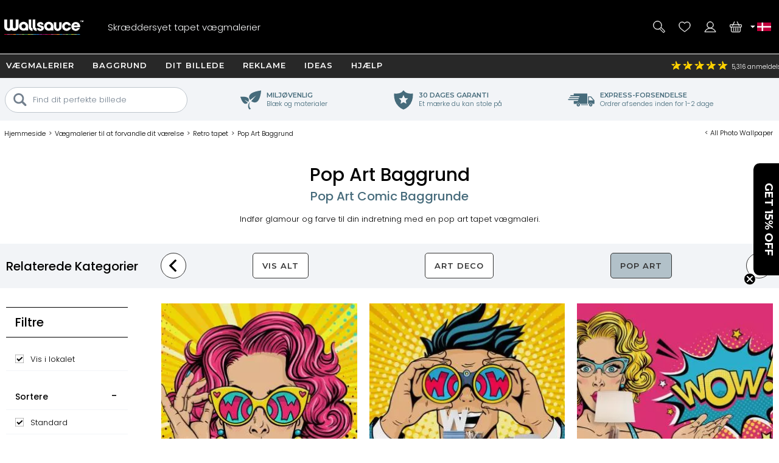

--- FILE ---
content_type: text/html; charset=utf-8
request_url: https://www.wallsauce.com/dk/wall-murals-wallpaper/retro-pop-art-wallpaper-murals
body_size: 35489
content:
<!DOCTYPE html><html lang="da"><head><meta charset="utf-8"><meta http-equiv="X-UA-Compatible" content="IE=edge"><title>Pop Art Baggrund & vægmalerier | Wallsauce DK</title><meta name="robots" content="index, follow, max-image-preview:large"> <meta name="description" content="Pop Art tapet vægmalerier på nem at installere tapet lavet til at måle med gratis UK levering. Gratis levering til Danmark inden for 3 til 5 arbejdsdage."><link rel="preconnect" href="https://fonts.gstatic.com" crossorigin><link rel="preconnect" href="https://cdn.cookie-script.com" crossorigin><link rel="preconnect" href="https://widgets.pinterest.com" crossorigin><link rel="preconnect" href="https://connect.facebook.net" crossorigin><link rel="preconnect" href="https://www.googletagmanager.com" crossorigin><link rel="preconnect" href="https://www.google-analytics.com" crossorigin><link rel="preconnect" href="https://www.googleadservices.com" crossorigin><link rel="preconnect" href="https://s.pinimg.com" crossorigin><link rel="preconnect" href="https://storage.googleapis.com" crossorigin><link rel="preconnect" href="https://googleads.g.doubleclick.net" crossorigin><link rel="preconnect" href="https://ct.pinterest.com" crossorigin><link rel="preconnect" href="https://bat.bing.com" crossorigin><link rel="preload" as="script" href="//cdn.cookie-script.com/s/50fca8911d9f3a89951c73e208919d62.js"><link rel="preload" as="script" href="/js/ws-min/catlist2025.js?id=d35bd8cf4ae9e13d597a"><link rel="preload" as="script" href="/js/ws-min/main.min.js?id=a390d5fe65fb3942f704"><link rel="preload" as="font" type="font/woff2" href="https://fonts.gstatic.com/s/poppins/v24/pxiByp8kv8JHgFVrLDz8Z1JlFc-K.woff2" crossorigin><link rel="preload" as="font" type="font/woff2" href="https://fonts.gstatic.com/s/poppins/v24/pxiByp8kv8JHgFVrLDz8Z1xlFQ.woff2" crossorigin><link rel="preload" as="font" type="font/woff2" href="https://fonts.gstatic.com/s/poppins/v24/pxiByp8kv8JHgFVrLGT9Z1JlFc-K.woff2" crossorigin><link rel="preload" as="font" type="font/woff2" href="https://fonts.gstatic.com/s/poppins/v24/pxiByp8kv8JHgFVrLGT9Z1xlFQ.woff2" crossorigin><link rel="preload" as="font" type="font/woff2" href="https://fonts.gstatic.com/s/montserrat/v31/JTUHjIg1_i6t8kCHKm4532VJOt5-QNFgpCu173w3aXpsog.woff2" crossorigin><link rel="preload" as="font" type="font/woff2" href="https://fonts.gstatic.com/s/montserrat/v31/JTUHjIg1_i6t8kCHKm4532VJOt5-QNFgpCu173w5aXo.woff2" crossorigin><style>@font-face {font-family: 'Poppins';font-style: normal;font-weight: 300;font-display: swap;src: url(https://fonts.gstatic.com/s/poppins/v24/pxiByp8kv8JHgFVrLDz8Z1JlFc-K.woff2) format('woff2');unicode-range: U+0100-02BA, U+02BD-02C5, U+02C7-02CC, U+02CE-02D7, U+02DD-02FF, U+0304, U+0308, U+0329, U+1D00-1DBF, U+1E00-1E9F, U+1EF2-1EFF, U+2020, U+20A0-20AB, U+20AD-20C0, U+2113, U+2C60-2C7F, U+A720-A7FF;}@font-face {font-family: 'Poppins';font-style: normal;font-weight: 300;font-display: swap;src: url(https://fonts.gstatic.com/s/poppins/v24/pxiByp8kv8JHgFVrLDz8Z1xlFQ.woff2) format('woff2');unicode-range: U+0000-00FF, U+0131, U+0152-0153, U+02BB-02BC, U+02C6, U+02DA, U+02DC, U+0304, U+0308, U+0329, U+2000-206F, U+20AC, U+2122, U+2191, U+2193, U+2212, U+2215, U+FEFF, U+FFFD;}@font-face {font-family: 'Poppins';font-style: normal;font-weight: 500;font-display: swap;src: url(https://fonts.gstatic.com/s/poppins/v24/pxiByp8kv8JHgFVrLGT9Z1JlFc-K.woff2) format('woff2');unicode-range: U+0100-02BA, U+02BD-02C5, U+02C7-02CC, U+02CE-02D7, U+02DD-02FF, U+0304, U+0308, U+0329, U+1D00-1DBF, U+1E00-1E9F, U+1EF2-1EFF, U+2020, U+20A0-20AB, U+20AD-20C0, U+2113, U+2C60-2C7F, U+A720-A7FF;}@font-face {font-family: 'Poppins';font-style: normal;font-weight: 500;font-display: swap;src: url(https://fonts.gstatic.com/s/poppins/v24/pxiByp8kv8JHgFVrLGT9Z1xlFQ.woff2) format('woff2');unicode-range: U+0000-00FF, U+0131, U+0152-0153, U+02BB-02BC, U+02C6, U+02DA, U+02DC, U+0304, U+0308, U+0329, U+2000-206F, U+20AC, U+2122, U+2191, U+2193, U+2212, U+2215, U+FEFF, U+FFFD;}@font-face {font-family: 'Montserrat';font-style: normal;font-weight: bold;font-display: swap;src: url(https://fonts.gstatic.com/s/montserrat/v31/JTUHjIg1_i6t8kCHKm4532VJOt5-QNFgpCu173w3aXpsog.woff2) format('woff2');unicode-range: U+0100-02BA, U+02BD-02C5, U+02C7-02CC, U+02CE-02D7, U+02DD-02FF, U+0304, U+0308, U+0329, U+1D00-1DBF, U+1E00-1E9F, U+1EF2-1EFF, U+2020, U+20A0-20AB, U+20AD-20C0, U+2113, U+2C60-2C7F, U+A720-A7FF;}@font-face {font-family: 'Montserrat';font-style: normal;font-weight: bold;font-display: swap;src: url(https://fonts.gstatic.com/s/montserrat/v31/JTUHjIg1_i6t8kCHKm4532VJOt5-QNFgpCu173w5aXo.woff2) format('woff2');unicode-range: U+0000-00FF, U+0131, U+0152-0153, U+02BB-02BC, U+02C6, U+02DA, U+02DC, U+0304, U+0308, U+0329, U+2000-206F, U+20AC, U+2122, U+2191, U+2193, U+2212, U+2215, U+FEFF, U+FFFD;}html{line-height:1.15;-webkit-text-size-adjust:100%}body{margin:0}main{display:block}h1{font-size:2em;margin:.67em 0}hr{box-sizing:content-box;height:0;overflow:visible}pre{font-family:monospace,monospace;font-size:1em}a{background-color:transparent}abbr[title]{border-bottom:none;text-decoration:underline dotted;text-decoration:underline}b,strong{font-weight:500}code,kbd,samp{font-family:monospace,monospace;font-size:1em}small{font-size:80%}sub,sup{font-size:75%;line-height:0;position:relative;vertical-align:baseline}sub{bottom:-.25em}sup{top:-.5em}img{border-style:none;max-width:100%}button,input,optgroup,select,textarea{font-family:inherit;font-size:100%;line-height:1.15;margin:0}button,input{overflow:visible}button,select{text-transform:none}[type=button],[type=reset],[type=submit],button{-webkit-appearance:button}[type=button]::-moz-focus-inner,[type=reset]::-moz-focus-inner,[type=submit]::-moz-focus-inner,button::-moz-focus-inner{border-style:none;padding:0}[type=button]:-moz-focusring,[type=reset]:-moz-focusring,[type=submit]:-moz-focusring,button:-moz-focusring{outline:1px dotted ButtonText}fieldset{padding:.35em .75em .625em}legend{box-sizing:border-box;color:inherit;display:table;max-width:100%;padding:0;white-space:normal}progress{vertical-align:baseline}textarea{overflow:auto}[type=checkbox],[type=radio]{box-sizing:border-box;padding:0}[type=number]::-webkit-inner-spin-button,[type=number]::-webkit-outer-spin-button{height:auto}[type=search]{-webkit-appearance:textfield;outline-offset:-2px}[type=search]::-webkit-search-decoration{-webkit-appearance:none}::-webkit-file-upload-button{-webkit-appearance:button;font:inherit}details{display:block}summary{display:list-item}template{display:none}[hidden]{display:none}a,button,div,input,label,select,span,textarea{outline:0;border-radius:0}*,:after,:before{-webkit-box-sizing:border-box;-moz-box-sizing:border-box;box-sizing:border-box}input[type=number]::-webkit-inner-spin-button,input[type=number]::-webkit-outer-spin-button{-webkit-appearance:none;margin:0}input:focus::-webkit-input-placeholder{color:transparent!important}input:focus::-moz-placeholder{color:transparent!important}input:focus:-moz-placeholder{color:transparent!important}
body{font-family:Poppins,Arial,Helvetica,sans-serif;font-weight:300;font-size:13px;line-height:21px}footer,header,main{position:relative}.overflow-hidden{overflow:hidden}.mobile-gallery img{display:block;margin:auto}.hp-wrap{display:block;margin:0 auto;padding:0;width:100%}.wishlist .wlbuttons{padding:0 15px}.mont{font-family:Montserrat,Arial,Helvetica,sans-serif;letter-spacing:1px;text-transform:uppercase;font-weight:600}.rating,.spr{background:url(/img/homepage/search_blue.svg) no-repeat 0 0;background-size:25px 25px}h1{margin:15px 0;overflow:visible;font-weight:500;font-size:30px;line-height:35px}h2,h3{font-weight:500;font-size:20px;line-height:24px}h4{font-weight:500}.cat-footer{grid-area:cat-footer;margin:20px 15px 10px 15px;border-top:.5px solid #000}h1.gbanner,h2.gbanner{background-color:#f2f4f7;line-height:48px;padding:0 0 5px 0;margin-bottom:10px;text-align:center;width:100%}h3.c-mob{margin:5px auto 15px auto;font-size:15px}h3.c-mob.bu2:hover{color:#000;background-color:#fff}.dd,.lme,.pointer,.search-item{cursor:pointer}.search-item.off{display:none}.lme.ul{text-decoration:underline}a{color:#000}a:hover{color:#0c76bc}.show{display:block!important}.ib{display:inline-block}.bold{font-weight:500!important}.blue{color:#0d76ba;display:inline}.ora{color:#f89d18}.error{color:#900;font-weight:500}.centre{display:block;text-align:center}.hideme{display:none!important}#imes,.mob-hide,.mob-hide-small{display:none}.mob-padding{padding:0 15px;position:relative}iframe{max-width:100%!important}#rotateb{display:none}.alert{position:relative;padding:.75rem 1.25rem;margin-bottom:1rem;border:1px solid transparent;border-radius:.25rem}.alert.alert-primary{color:#004085;background-color:#cce5ff;border-color:#b8daff}.alert.alert-secondary{color:#383d41;background-color:#e2e3e5;border-color:#d6d8db}.alert.alert-success{color:#155724;background-color:#d4edda;border-color:#c3e6cb}.alert.alert-danger{color:#721c24;background-color:#f8d7da;border-color:#f5c6cb}.alert.alert-warning{color:#856404;background-color:#fff3cd;border-color:#ffeeba}.alert.alert-info{color:#0c5460;background-color:#d1ecf1;border-color:#bee5eb}.nobr{white-space:nowrap}.bu1,.bu2,.bu3,.bu4,.bu5,.bu6,.bu7{font-family:Montserrat,Arial,Helvetica,sans-serif;letter-spacing:1px;text-transform:uppercase;font-weight:600;border-radius:5px;border:none;cursor:pointer;display:inline-block;height:42px;width:100%;text-align:center;text-decoration:none;white-space:nowrap;margin:auto;padding:10px 20px 0 20px;-webkit-user-select:none;-moz-user-select:none;-ms-user-select:none;user-select:none}.bu1{background-color:#000;color:#fff}.bu1.green{background-color:#109040}button.bu1{padding:0 20px;margin:auto}#btnRequestFeedback.bu1{padding:0 20px;margin:auto}.bu2{background-color:#fff;color:#000}.bu3{background-color:#009d52;color:#fff;width:100%}.bu4{background-color:#bec7ce;color:#7a8793}.bu4:hover{background-color:#7a8793;color:#fff}.bu5{background-color:#7a8793;color:#fff}.bu5:hover{background-color:#f89d18;color:#fff}.bu6{background-color:#f2f4f7;color:#000;border:.5px solid #b2c1c9}.bu6:hover{background-color:#466b7b;color:#fff}.bu7{background-color:#466b7b;color:#fff}.bu7:hover{background-color:#f2f4f7;color:#000}.bu-disabled{background-color:#666!important;cursor:default}.disabled{color:#ccc;cursor:default!important}.bu1:hover,.bu2:hover,.bu3:hover{background-color:#333;color:#fff}.bu-disabled:hover{background-color:#ccc}.bu-gb{background-color:#fff;border:3px solid #333;border-radius:19px;color:#333;font-weight:500;height:38px;width:38px;letter-spacing:1px;padding:7px 15px 0 15px;text-align:center;text-transform:uppercase;background-image:url(/img/svg/b-prev.svg);background-position:6px center;background-repeat:no-repeat;background-size:18px}.gb{background-color:#717f8b;border-radius:23px;border:none;color:#fff;cursor:pointer;display:block;font-weight:500;height:42px;letter-spacing:1px;padding:13px;text-align:center;text-decoration:none;text-transform:uppercase;width:42px;-webkit-user-select:none;-moz-user-select:none;-ms-user-select:none;user-select:none}.gb:hover{background-color:#109040}.d{background-color:#999!important;cursor:not-allowed!important}#hed{position:relative;display:grid;grid-template-columns:42px 42px 1fr 42px 42px;grid-template-rows:35px 60px;grid-template-areas:"hff hff hff hphm hcu" "hmd hse logo hwl hba";place-items:stretch;width:100%;height:95px;background-image:linear-gradient(to bottom,#282828 35px,#000 35px);color:#fff;margin:0;padding:0 5px;z-index:94044}#hed.sticky{position:fixed;top:-35px;left:0}#hff{grid-area:hff;background-image:url(/img/svg/feefo-stars.svg);background-repeat:no-repeat;background-position:10px center;background-size:95px;font-size:10px;height:35px;width:100%;padding:9px 0 0 110px}.ccgb #hff .se{display:none}#hpmiuk{display:none}.ccgb #hpmiuk{position:absolute;display:block;grid-area:hpmiuk;background-image:url(/img/svg/made-in-uk.svg);background-size:50px;top:0;right:90px;width:50px;height:35px}#hphm{grid-area:hphm;background-image:url(/img/24-07/phone-v2.svg);background-size:40px}#hcu{grid-area:hcu;position:relative;background-repeat:no-repeat;background-position:center;background-size:25px}#hcu .i1{position:absolute;top:13px;left:-2px;width:8px;height:8px;background-image:url(/img/svg/da.svg);background-repeat:no-repeat;background-position:center;background-size:8px}.ccau #hcu,.flag-au{background-image:url(/img/svg/flag-au.svg)}.ccca #hcu,.flag-ca{background-image:url(/img/svg/flag-ca.svg)}.ccdk #hcu,.flag-dk{background-image:url(/img/svg/flag-dk.svg)}.cceu #hcu,.flag-eu{background-image:url(/img/svg/flag-eu.svg)}.ccfi #hcu,.flag-fi{background-image:url(/img/svg/flag-fi.svg)}.ccfr #hcu,.flag-fr{background-image:url(/img/svg/flag-fr.svg)}.ccde #hcu,.flag-de{background-image:url(/img/svg/flag-de.svg)}.ccit #hcu,.flag-it{background-image:url(/img/svg/flag-it.svg)}.ccnl #hcu,.flag-nl{background-image:url(/img/svg/flag-nl.svg)}.ccnz #hcu,.flag-nz{background-image:url(/img/svg/flag-nz.svg)}.ccno #hcu,.flag-no{background-image:url(/img/svg/flag-no.svg)}.ccpt #hcu,.flag-pt{background-image:url(/img/svg/flag-pt.svg)}.cces #hcu,.flag-es{background-image:url(/img/svg/flag-es.svg)}.ccse #hcu,.flag-se{background-image:url(/img/svg/flag-se.svg)}.ccae #hcu,.flag-ae{background-image:url(/img/svg/flag-ae.svg)}.ccgb #hcu,.flag-gb{background-image:url(/img/svg/flag-gb.svg)}.ccus #hcu,.flag-us{background-image:url(/img/svg/flag-us.svg)}#hcudd{background:#000;border-bottom:5px solid #d91a5d;color:#fff;display:none;margin:0;padding:0;position:absolute;top:35px;right:0;width:100%;max-width:400px;z-index:94046}#hcudd p{background:#272727;border-bottom:1px solid #fff;display:block;margin:0;padding:2px 2px 2px 20px;width:100%}#hcudd>div{display:inline-block;border-bottom:1px solid #fff;color:#fff;margin:0;max-height:36px;padding:8px 0 8px 40px;text-decoration:none;width:50%;background-repeat:no-repeat;background-position:10px center;background-size:25px;overflow:hidden}#hcudd>div.nul{border-bottom:none}#hmd{grid-area:hmd;background-image:url(/img/24-07/menu-v2.svg);background-size:40px}#hse{grid-area:hse;background-image:url(/img/24-07/search-v2.svg);background-size:40px}#hse2{display:none}#logo{grid-area:logo;background-image:url(/img/24-07/wallsauce-logo-wht.svg);background-repeat:no-repeat;background-position:center;background-size:auto 25px}#hwl{grid-area:hwl;background-image:url(/img/24-07/heart-v2.svg);background-size:40px;padding-top:33px}#hac{grid-area:hac;background-image:url(/img/24-07/login-v2.svg);background-size:40px}#hba{grid-area:hba;background-image:url(/img/24-07/basket-v2.svg);background-size:40px;padding-top:33px}#hac,#hba,#hmd,#hphm,#hpmiuk,#hse,#hwl{background-repeat:no-repeat;background-position:center;position:relative;text-align:center}.ccde #hphd,.ccde #hphm,.ccdk #hphd,.ccdk #hphm,.cces #hphd,.cces #hphm,.ccfi #hphd,.ccfi #hphm,.ccfr #hphd,.ccfr #hphm,.ccit #hphd,.ccit #hphm,.ccnl #hphd,.ccnl #hphm,.ccno #hphd,.ccno #hphm,.ccpt #hphd,.ccpt #hphm,.ccse #hphd,.ccse #hphm{display:none!important}#hac,#hbai:empty,#hphd,#hwli:empty,#ups{display:none}#hbai,#hwli{background-color:red;font-weight:500;border-radius:8px;display:inline-block;font-size:10px;height:14px;line-height:16px;text-align:center;text-decoration:none;width:25px;z-index:99}.bdy{padding:0;display:block;position:relative;overflow:hidden;min-height:100vh;max-width:100%;width:100%}.checkoutpage.bdy{padding-top:20px;padding-bottom:30px}.gm{display:block;width:100%}.gsm{display:none}.di{display:none}.dn{display:none}.debug{position:absolute;left:0;top:0;z-index:11111111;background-color:#ddd;width:180px;height:140px!important}.modal{display:grid;grid-template-columns:1fr;grid-template-rows:max-content max-content max-content;background-color:#fff;align-items:center;overflow-x:hidden;overflow-y:auto;z-index:2000002;height:max-content;max-width:100%;max-height:100%}.modal_backdrop{background-color:rgba(0,0,0,.7);position:fixed;top:0;right:0;bottom:0;left:0;z-index:200001}.modal_dialog{background-color:#fff;position:fixed;top:0;right:0;bottom:0;left:0;width:96%;height:450px;margin:auto;padding:10px;border-radius:5px;z-index:2000020;max-width:96%;max-height:96%}.modal_close{position:absolute;display:block;top:0;right:0;width:25px;height:25px;border-radius:15px;background-color:rgba(255,255,255,.5);background-image:url(/img/svg/close-circle.svg);background-repeat:no-repeat;background-position:center;background-size:24px 24px;cursor:pointer;z-index:1000}.modal_content{position:relative;display:block;overflow:auto;min-height:50%;align-items:center;max-width:100%;max-height:100%}.modal_content img{width:auto;height:auto;max-width:100%;max-height:100%}.modal_watermark{position:absolute;margin:0 auto;bottom:30px;color:#fff;background-color:rgba(0,0,0,.7);border-radius:30px;padding:6px 10px;text-align:center;z-index:200020}#measuresafe-modal,.search-modal,.signup-modal{display:none}#measuresafe-modal.on,.search-modal.on,.signup-modal.on{position:absolute;left:0;top:0;display:grid;grid-template-columns:1fr;grid-template-rows:1fr max-content 1fr;width:100%;height:100%;z-index:2000000}.search-modal .modal_content .title{margin:10px 0;line-height:25px}.search-modal .modal_content .cont{width:100%}.search-modal .modal_content .cont.d1{height:60vw;position:relative}.search-modal .modal_content .cont.d2{padding:0 15px;z-index:112}.search-modal .ptbuttons{margin-bottom:10px}.search-modal .ptbuttons .ptbut{border-radius:14px;border:1px solid #bfc6cd;display:inline-block;margin:5px 9px 5px -1px;padding:4px 15px 4px 15px;text-decoration:none;cursor:pointer;-webkit-user-select:none;-moz-user-select:none;-ms-user-select:none;user-select:none}.search-modal .ptbuttons .ptbut:hover{border:1px solid #f89d18;background-color:#f89d18;color:#fff}.search-modal .imagenav{display:grid;grid-template-columns:1fr 1fr;grid-gap:5px;cursor:pointer}.search-modal .imagenav>div{position:relative;width:100%;height:100%;place-items:center;max-height:85px}.search-modal .imagenav .shadow{position:absolute;top:0;left:0;bottom:0;right:0;background-color:rgba(0,0,0,.4);z-index:1000}.search-modal .imagenav img,.search-modal .modal_content .d1 img{position:relative;left:50%;top:50%;max-height:100%;max-width:100%;transform:translate(-50%,-50%)}.search-modal .d2 .bu1{margin-top:10px}.search-modal .pthead{margin:8px 0 0 0}.underlay{position:fixed;display:block;animation:fadein .5s;-webkit-animation:fadein .5s;background-color:rgba(0,0,0,.8);top:0;left:0;width:100%;height:100%;z-index:2000001}.hp-search input[type=text],input.subscribe{border-radius:20px;border:.5px solid #000;height:35px;padding:10px;width:100%;max-width:100%}#measuresafe-modal .modal,.signup-modal .modal{animation:popin .3s;-webkit-animation:popin .3s;background-color:#fff;border-radius:0;width:540px;margin:auto;max-height:96%;max-width:96%;position:fixed;top:0;right:0;bottom:0;left:0;padding:10px;text-align:center;z-index:2000002}#wishlistLogin.signup-modal .modal{text-align:center}#wLogin,#wLoginUYO{margin-top:10px}#trybuy-modal .modal{width:400px}#trybuy-modal .b2-1{padding-bottom:20px}#sample-modal .modal-footer,#trybuy-modal .modal-footer{display:none}.ccgb #sample-modal .modal-footer{display:block;padding:0 15px 15px 15px;text-align:left}.ccgb #sample-modal .modal-footer .b1-1{display:block;border-top:1px solid #d2d2d2;padding-top:15px}#measuresafe-modal .modal-body,.signup-modal .modal-body{width:100%;height:100%;padding:15px;text-align:center}.signup-modal .b1{display:block;margin:10px 0}.signup-modal .b3-1{margin:15px auto;text-align:center}.signup-modal .subscribe{height:42px;padding-left:20px}.signup-modal #sm-submit{margin-top:10px;background-color:#000}.signup-modal .b4-1{color:#989797;margin:20px auto 0 auto;max-width:80%}.signup-modal .b5-1{margin:20px auto 0 auto;max-width:90%;text-decoration:underline;cursor:pointer}#measuresafe-modal .modal-title,.signup-modal .modal-title{display:block;position:absolute;right:0;top:0;margin:0;padding:10px;width:42px;height:42px;z-index:2000003}.measuresafe .tooltip{position:relative;display:inline-block;margin:0;cursor:pointer;z-index:500;width:42px;height:42px}.measuresafe .tooltip span{display:block;margin:10px auto 0 auto;border-radius:20px;border:1px solid #000;width:20px;height:20px;text-align:center;font-weight:500}.closefilters{position:absolute;top:2px;right:2px;width:42px;height:42px;background-image:url(/img/svg/close-circle.svg);background-position:center;background-size:20px;background-repeat:no-repeat}.close-modal{cursor:pointer}.hitWrap .tools{display:flex;flex-direction:row;flex-wrap:wrap;justify-content:flex-start;margin:30px 0 20px;width:100%}.hitWrap .tools>div{display:flex;flex-direction:column;justify-content:center;padding:5px;text-align:center;width:33.33%}.hitWrap .tools>div>div:nth-child(1){height:110px}.hitWrap .tools img{margin:0 auto}.hitWrap .install-steps{display:flex;flex-direction:row;flex-wrap:wrap;justify-content:space-between;margin:0 0 30px}.hitWrap .install-steps>div{display:flex;flex-direction:column;flex:0 0 100%;padding:10px 0}.hitWrap .install-steps p{margin:0 0 10px}.hitWrap .install-steps .image-container>img{height:100%;width:auto}.hitWrapInner.hwi-1280{max-width:1280px}.hitWrap{margin:0 auto;max-width:1280px;padding:0;display:flex;flex-direction:column;flex-wrap:wrap;justify-content:space-between}.hitWrap.hwi-1010{max-width:1010px}.hitWrap h2{line-height:1.4;margin:20px 0}.hitWrap h3{line-height:1.4;margin:20px 0}.hitWrap>p{margin:20px auto;max-width:1280px;text-align:center}.hitWrapInner{display:flex;flex-direction:column;flex-wrap:wrap;justify-content:space-between;margin:0 auto;max-width:1010px}.hitWrapInner.hwi-1280>div{flex:0 0 100%}.hitWrapInner .tips>div{text-align:center}.hitWrapInner .tips>div>img{height:auto;width:60%}.hitWrapInner>div>p{margin-top:20px}.hitWrapInner>div>ul{line-height:2;padding-left:15px}.hitWrapInner .last{flex:0 0 100%;padding:0 15px;margin:0 0 30px 0;text-align:left}.hitWrapInner .last h3{font-weight:500;margin-bottom:20px}.hitWrapInner>h1,.hitWrapInner>h2{margin:10px auto;text-align:center}.hitWrapInner>p{line-height:1.4;padding:0 15px;text-align:left;margin-bottom:0}.peel-stick-wallpaper .hitWrapInner>p{border-bottom:0;padding-bottom:10px}.hiw-intro-text{margin:0 auto;max-width:1280px;text-align:center}.prodlink{cursor:pointer}span.prodlink{position:absolute;width:100%;height:100%;top:0;left:0;z-index:45;cursor:pointer}.roomsets{position:absolute;left:0;right:0;top:0;bottom:0;z-index:110}.roomview{position:absolute;left:0;right:0;top:0;bottom:0;margin:auto}.roomview img{max-width:100%;max-height:100%}.prod-roomset .roomview{background-color:#eee;background-image:url(/img/ajax-loader.gif);background-repeat:no-repeat;background-position:center;overflow:hidden}.fade-enter-active,.fade-leave-active{transition:all .9s ease;overflow:hidden;visibility:visible;position:absolute;width:100%;opacity:1}.fade-enter,.fade-leave-to{visibility:hidden;width:100%;opacity:0}.prod-roomset img,.roomview img{position:absolute;left:50%;top:50%;max-height:100%;max-width:100%;transform:translate(-50%,-50%)}.roomsets .next,.roomsets .prev{cursor:pointer;position:absolute;top:50%;-ms-transform:translateY(-50%);transform:translateY(-50%);height:50px;width:50px;transition:.7s ease;user-select:none;z-index:120;background-repeat:no-repeat;background-size:15px;background-color:#fff;border-radius:25px}.roomsets .prev{left:-28px;background-position:27px;background-image:url(/img/svg/b-prev.svg)}.roomsets .next{right:-28px;background-position:8px;background-image:url(/img/svg/b-next.svg)}.g3.sticky{padding-top:100px}.mobile-filter-button{background-color:#73808e;border-radius:0;border:0;color:#fff;display:block;outline:0}.mobile-filter-button:before{position:absolute;top:17px;right:15px;display:block;width:16px;height:16px;line-height:17px;color:#fff;content:'+';text-align:center;padding-left:2px}.mobile-filter-button.open:before{content:'-';line-height:12px}#se,#se2{display:none;background-color:#000;box-sizing:border-box;-moz-box-sizing:border-box;-webkit-box-sizing:border-box;height:63px;left:0;max-width:100%;padding:10px;position:absolute;top:95px;width:100%;border-top:1px solid #fff;z-index:10000}#se form,#se input,#se2 form,#se2 input{border:none;box-sizing:border-box;-moz-box-sizing:border-box;-webkit-box-sizing:border-box;display:block;height:42px;margin:0;max-width:100%;padding:0;width:100%;font-size:13px;font-weight:300}#se form,#se2 form{background-color:#fff;padding-left:10px;position:relative;border-radius:40px;-moz-border-radius:40px;-webkit-border-radius:40px;padding-left:20px}#se input[type=text],#se2 input[type=text]{padding:0 0 0 25px;height:42px}#se input[type=submit],#se2 input[type=submit]{background-position:2px 2px;background:url(/img/homepage/search_blue.svg) no-repeat center center;border:0;cursor:pointer;height:35px;left:12px;position:absolute;top:3px;width:25px}#b,#b-b,#n{display:none}#m{display:block;max-width:100%;width:100%}#m.sticky{margin-top:95px}footer{background:#000 url(/img/footer-colours.png) no-repeat center top;width:100%}#f{display:block;max-width:100%;padding:10px;position:relative;width:100%;overflow:hidden;color:#fff;margin-top:30px;text-align:center}#f h3{color:#fff;font-size:13px;font-weight:500;line-height:24px;padding-top:3px}#f a{color:#fff;text-decoration:none}.subsub .no-link,.subsub a{line-height:13px}#search-criteria{border-radius:40px;-moz-border-radius:40px;-webkit-border-radius:40px}.submenu,.submenu_footer,.subsub{display:none}#n{-moz-transition:left .33s linear;-webkit-transition:left .33s linear;background:#73808e;display:block;height:100%;left:-414px;max-width:414px;overflow-x:hidden;overflow-y:auto;padding:95px 0 0 0;position:fixed;top:0;transition:left .33s linear;width:100%;z-index:94043}#n.sticky{padding-top:60px}#n.open{left:0}.grid-menu,.grid-menu div,.simple-menu,.simple-menu div{position:relative}.grid-menu .no-link,.grid-menu a,.simple-menu a{position:relative;border-bottom:1px solid #fff;color:#000;display:block;text-decoration:none;width:100%;padding:20px}.mobile-menu-close{border-bottom:1px solid #fff;background:#73808e;color:#fff;display:block;text-decoration:none;text-transform:uppercase;width:100%;padding:15px;font-family:Montserrat,Arial,Helvetica,sans-serif;letter-spacing:1px;text-transform:uppercase;font-weight:600}.mobile-menu-close .mobile-menu-close-x{float:right}#n .lvl-1{background:#bfc6cd;font-weight:500}#n .lvl-2{background:#f2f4f7}#n .lvl-3{background:#fff;border-bottom:1px solid #f2f4f7}#n div{position:relative}#n .otherLink{margin-top:31px!important;text-transform:uppercase!important;display:none}.grid-menu .no-link,.grid-menu>div a,.simple-menu>div a{font-weight:300;padding-left:40px}.grid-menu>div>div>div a{padding-left:60px}.dummy-link,.fp-menu-image{display:none!important}.nm{-webkit-overflow-scrolling:touch;height:100%;overflow-y:scroll;padding-left:5px}.mmoc{font-family:Montserrat,Arial,Helvetica,sans-serif;letter-spacing:1px;text-transform:uppercase;font-weight:600;color:#000;display:block;height:68px;left:0;padding:15px;position:absolute;text-align:right;top:5px;width:100%}.mmoc:before{content:"+"}.mmoc.open:before{content:"-"}.rating{background-position:-228px -81px;height:18px;text-align:left;vertical-align:middle;width:96px}.rating .spr{background-position:-228px -61px;width:96px;height:18px}.rating ._50{width:96px}.rating ._49{width:94px}.rating ._48{width:92px}.rating ._47{width:90px}.rating ._46{width:88px}.rating ._45{width:87px}.rating ._44{width:86px}.rating ._43{width:84px}.rating ._42{width:82px}.rating ._41{width:80px}.rating ._40{width:78px}.rating ._39{width:76px}.rating ._38{width:74px}.rating ._37{width:72px}.rating ._36{width:70px}.rating ._35{width:67px}.rating ._30{width:58px}.rating ._25{width:47px}.rating ._20{width:38px}.rating ._15{width:27px}.rating ._10{width:18px}.h-line,.h-line-mob{background:#f2f4f7;display:block;height:57px;margin-bottom:7px;text-align:center;width:100%}.h-line h1,.h-line h2,.h-line-mob h1,.h-line-mob h2{display:inline-block;font-size:20px;line-height:28px;margin-top:16px}.uyo-head{min-height:230px}.uyo-head img{display:none;width:461px;max-width:100%;margin:0 auto 10px}.uyo-head img:nth-child(1){display:block}#up-f,#up-pre,#up-qual{display:block;padding:0;margin:0;position:relative;width:100%;text-align:center}#up-qual{margin-bottom:20px}#up-p h2 span{background:#f89d18;border-radius:13px;color:#fff;height:26px;left:0;line-height:25px;position:absolute;text-align:center;top:12px;width:26px}.upload-enquiry #up-p h2 span{background:#41add3}#photoForm{margin:20px 0 0 0}#mainFile{height:.1px;opacity:0;overflow:hidden;position:absolute;width:.1px;z-index:-1}#ch1{clear:both;display:block;font-weight:500;height:36px}#cf{clear:both;display:block;position:relative;width:100%}#ch2{clear:both;display:block;margin-bottom:10px}#ch3{clear:both;display:block;position:relative;text-align:right}#ch3 #upload{cursor:pointer;display:none;height:39px;margin:0 auto;padding:12px 30px 13px 30px}#ch3 #upload:hover{background-color:#717f8b}.cr{position:relative}#copyallowed{display:block;float:left;padding:0 10px 0 0}.cr span{display:block;float:left}.lg{color:#a8dbfa}.hsize{cursor:pointer}#m-sm{color:#fff;background-color:#73808e;margin:0;position:relative;min-height:45px}#m-sm h2{color:#fff;font-size:14px;padding:10px 0 0 20px;height:42px;margin:0}#m-sm h2:before{position:absolute;top:0;right:0;display:block;width:42px;height:42px;line-height:17px;color:#fff;content:'+';text-align:center;font-size:16px;padding-left:2px;padding-top:14px}#m-sm h2.open:before{content:'-';line-height:16px}#m-sm .msm{border-top:none;display:none;margin:0;overflow:hidden;padding:5px 0;position:relative;z-index:10000;background-color:#fff;overflow-x:scroll}#m-sm .lme{border-bottom:1px solid #d2d2d2;color:#000;display:block;line-height:9mm;padding:5px 5px 5px 20px;text-decoration:none}.pa{grid-area:pa;margin:10px 0;padding:5px 10px;text-align:center;width:100%}.pa h3{display:inline-block;margin:0 5px;padding:0}.pagi{display:block;width:100%;text-align:center;margin:5px 0 5px 0}.blog .pagi{display:block;margin:10px auto 0 auto;padding:15px 0 0 0}.pagi a,.pagi div{font-weight:500;color:#000;border:.5px solid #000;border-radius:5px;display:inline-block;width:42px;height:42px;line-height:40px;margin:0 3px;text-align:center;text-decoration:none;-webkit-user-select:none;-moz-user-select:none;-ms-user-select:none;user-select:none}.pagi div.next,.pagi div.prev{border-radius:21px}.pagi .w{display:none}.pagi a.active,.pagi a:hover,.pagi div.active,.pagi div:hover{color:#fff;background-color:#000}.gc3.pa h3:after{content:' | '}.gc a{text-decoration:none}.gc a:hover{color:#000}.gc h3{margin:0;padding:5px 30px 0 0;text-align:left}.com-g4 .gc h3{bottom:0;margin:0 0 10px 0;position:relative}.search-results .gc span{color:#0c76bc;display:none;float:left;text-decoration:underline}.gc .gc:last-child{flex-grow:10}.gc2 h2,.gc2 p{margin:0;padding:0}.gc2 h2 a{text-decoration:none}.gc2 span{color:#0c76bc}.gc2{border-top:1px solid #d2d2d2;margin:20px 0 0 0;padding:10px 0 0 0;position:relative}.gc{margin-bottom:15px;overflow:hidden;position:relative}.gc .ip{bottom:9px;color:#c0c6cf;font-weight:500;left:36px;position:absolute}.aWL,.rWL{grid-area:addwl;bottom:15px;cursor:pointer;display:block;height:26px;left:2px;max-width:26px!important;min-width:26px!important;position:absolute;text-align:center;width:26px;z-index:50;z-index:600}.aWL,.b-wishlist_pd,.rWL{background-image:url(/img/svg/heart-outline.svg);background-position:center;background-repeat:no-repeat;background-size:contain}.b-wishlist_pd{display:inline-block;width:30px;height:20px}.ema{background-image:url(/img/svg/envelope-outline.svg);background-position:center;background-repeat:no-repeat;background-size:contain;height:26px;position:relative;width:26px}.ema a{display:block;height:26px;width:26px}.ip{display:block;margin:0 auto;max-width:320px;width:100%}#esr-container{margin-bottom:30px!important;width:100%}#esr{border-bottom:1px solid;margin:20px 0 30px 0;position:relative;text-align:center}#esr span{background-color:#fff;border:1px solid;display:block;line-height:2em;margin:0 auto -15px auto;padding:0 1em;position:relative;text-decoration:none;width:220px}.extended-range h3,.search-results h3{white-space:nowrap}.extended-range .gc{overflow:hidden;padding-bottom:30px}.extended-range p{margin:20px auto 10px}.feefo-wm{display:block;margin:10px auto;text-align:center}.feefo-wm .spr{background-position:-228px -81px;height:18px;width:96px}.feefo-wm .spr.i{background-position:-228px -61px;height:18px;vertical-align:top;width:96px}.rv{background-color:#000;border-radius:4px;color:#fff;display:inline-block;margin-left:2px;padding:0 4px;vertical-align:middle}.wmb{display:block;margin-bottom:20px;padding-bottom:10px;width:100%}.wmb .it{text-align:left}.wmb h2{background-color:#f2f4f7;color:#000;display:block;line-height:48px;margin:0 0 7px;padding:0 20px;position:relative;text-align:center;width:100%}.wmg{display:block;margin:0 auto;max-width:1010px;text-align:center}.wmg .lme{color:#000;display:block;margin:10px auto;padding:0;position:relative;width:auto}.wmg .lme img{padding:0;margin:0;width:100%;height:100%}.wmg .lme{border-radius:10px;border:1px solid #f2f4f7;width:auto}.lme2{border-radius:14px;border:1px solid #bfc6cd;display:block;display:inline-block;margin:5px 4px;padding:4px 15px 4px 15px;text-decoration:none}.homepage .gc::before{background-size:cover;background:url(/img/shade.png) repeat-x center bottom;border-bottom:20px solid #fff;content:'';height:100%;left:0;padding:0;position:absolute;top:0;width:100%;z-index:10}.homepage .gc img{margin:0}.homepage .gc h3{bottom:40px;color:#fff;display:block;font-weight:500;left:0;margin:0;padding:0;position:absolute;text-align:center;text-decoration:none;width:100%;z-index:12}.c h1{line-height:1.2em;margin:0;padding:0}.c h2{color:#525252;font-size:16px;font-weight:400;margin-top:0}.smore{background:#c4e6f3;display:block;margin:30px 0;padding:10px;text-align:center!important;width:100%}.smore h3{margin:0}.smore .nigel{display:block;height:15px}.bg404{background-image:url(/img/404/414.jpg);background-position:center;background-repeat:no-repeat;background-size:cover;display:block;margin:0 0 -30px 0;position:relative;width:100%;color:#fff;text-align:center;min-height:400px}.bg404 h1{color:#fff;font-weight:400}.bg404>div{text-align:center;width:100%;max-width:100%;margin:0;position:absolute;padding:0 20px 10px 20px;top:50%;-ms-transform:translateY(-50%);transform:translateY(-50%)}.ch-wrapper{padding:15px 15px 0 15px}ul.gtl{padding:0;margin:0}.gtl li{list-style:none;margin-left:0;padding-left:15px;position:relative}.gtl li:before{color:#d2d2d2;content:"\003E";left:0;position:absolute;top:-1px}.hiwb{padding:0 15px}.hiwb p.f{font-weight:500;margin-top:0;padding-top:0}.hiwb p{padding-bottom:10px}.hiwb ul{padding-bottom:10px}.customer-service h2{font-weight:500;margin:20px 0;line-height:1.3}.customer-service table{border-bottom:none;border:1px solid #d2d2d2;margin:3px 0 15px 0}.customer-service table td,.customer-service table th{border-bottom:1px solid #d2d2d2;padding:5px}.customer-service table tr:last-of-type td{border-bottom:0}.fp p:first-child,p.fp{font-weight:500;margin-top:0}.wishlist .gc h3{padding:5px 30px 0 35px}.wlbuttons{display:flex;flex-direction:row;justify-content:space-between}.wishlist-login-form{max-width:500px}.wishlist .mh{justify-content:space-between;margin:10px 0 20px}#earrow{left:-50px!important;position:absolute;top:-15px}#logout{margin-left:5px}.rWL img{margin:0}.rl{color:#c0c6cf;left:35px;margin:0;position:relative;font-weight:500;width:200px}.spr.b-wishlist_pd{background-position:-559px -165px;height:27px;width:29px}.wishlist input[type=text],.yourorders input[type=text]{background:#f2f4f7;border:none;display:inline-block;height:60px;line-height:18px;padding-left:20px;width:100%}.wishlist input[type=text]{margin-top:0}.yourorders input[type=text]{margin-top:20px}.wishlist .sub,.yourorders .sub{border:none;min-width:100px}.yourorders td,.yourorders th{border-bottom:1px dashed #d2d2d2}.yourorders th{text-align:left}.uyo-th{background:#d2d2d2;color:#000;cursor:pointer;height:51px;line-height:51px;margin:3px 0 0 0;padding:0 0 0 20px;position:relative;text-transform:uppercase}.open .state,.state{float:right;height:14px;margin:16px 12px 0 0;position:relative;width:14px}.open .state:before,.state:before{font-size:21px;font-style:normal;font-weight:500;line-height:14px;position:absolute;text-align:center;top:0;width:14px}.state:before{content:"+"}.open .state:before{content:"\2013"}.uyo-tc{border-top:0;border:1px solid #d2d2d2;padding:20px}#review-page .feefo{border:none;margin:20px auto;max-width:100%;padding:0;position:relative;text-align:center}.feefo .mainimg{display:block;margin:auto}.feefo .txt{display:block;font-weight:500;margin:5px auto}.feefo .rating,.feefo .ratval{display:inline-block;margin:auto;top:2px}.feefo .gold{display:block;margin-top:20px}.prod-3{margin:0 auto}.ils{display:inline-block;width:130px}.ratval{border-radius:4px;display:inline-block;margin:0 0 0 8px;padding:0 4px;position:relative;top:-5px}.reviews{padding:0 15px}#reviews .reviews{padding:0}.reviews .review{border-bottom:1px solid #d2d2d2;display:block;padding:20px 0;position:relative}.reviews .review:last-of-type{border-bottom:none}.reviews .author{display:block}.reviews .author .loc{color:#666;display:block}.reviews .date{display:block;font-style:italic}.review .stars{display:block;margin-bottom:10px;margin-top:5px}.review-title{font-weight:500}.ch-f{border-left:0;border-right:0;display:block;margin:8px 0 0 0;padding:15px 0 0 0;position:relative;width:100%}.ch-f input[type=email],.ch-f input[type=text],.ch-f select,.ch-f textarea,.com-form input[type=email],.com-form input[type=text],.com-form select,.com-form textarea{background:#f2f4f7;border:none;display:block;height:46px;line-height:18px;margin-bottom:20px;padding-left:10px;width:100%}.ch-f textarea,.com-form textarea{height:100px}.cbp{display:block;padding:0 0 0 25px;position:relative}.cbp input{left:0;position:absolute;top:4px}.contact-us #submit{background:#73808e;height:39px;margin:30px 0 10px;width:100%;padding:0}.contact-us h3{font-weight:500}a.pdflink{background:url(/img/pdf-download.png) no-repeat left 5px;color:#000;display:block;font-weight:500;margin:20px 0;min-height:45px;padding-left:60px;text-decoration:none}#f-m1 h3{line-height:13px;padding-top:0}#f-m1 a:hover{color:#f89d18}#f-logo{margin:30px 0 15px 0;width:240px}#f-sm{display:grid;grid-template-columns:1fr 1fr 1fr 1fr 1fr;margin:0 auto;max-width:260px;padding-bottom:10px;width:100%}#f-sm a,#f-sm img{height:42px;justify-self:center}#f-hr{border-top:1px solid #999;height:1px;width:100%}#f-login{height:16px;margin-right:5px;position:relative;top:2px}#f-m1{margin-top:10px}#f-m1,#f-m2,#f-m3,#f-m4{border-bottom:1px solid #999;line-height:27px;padding:20px 10px;text-align:left}#f-m1 h3,#f-m1>div{padding-bottom:5px}#f-m4{text-align:center}#f-m4 img{margin:0 auto 0 auto;max-width:140px;padding-right:2px}#feefoFootBlock{text-align:center}#feefoFootBlock img{max-height:189px;padding:6px 0 20px 5px}#f-d{color:#fff;line-height:15px;padding:10px 0;place-self:center start;text-align:left;width:100%}#tandcLink{clear:both;color:#73808e;padding:40px 0 0 0;text-align:right}#f-cc{display:grid;grid-gap:5px;grid-template-columns:minmax(60px,auto) auto auto auto auto auto;max-width:100%;place-items:center start;width:360px}#f-cc .mastercard{height:20px}#f-cc .visa{height:14px}#f-cc .amex{height:16px}#f-cc .paypal{height:16px}#f-cc .amazon{height:14px}.mtool{background-color:#090;border:1px solid #000;display:inline-block;height:10px;margin-left:3px;max-height:10px;max-width:8px;overflow:hidden;padding:0;position:relative;width:8px}.mtool:empty{background-color:#900}a.pdf-download{background:url(/img/pdf-24.png) no-repeat left center;color:#0c76bc;cursor:pointer;line-height:24px;min-height:24px;padding-left:34px}.la{border-top:1px solid #f2f4f7;margin-bottom:20px;padding-top:10px}.design-team{background:#333337;color:#fff;margin-top:20px;padding:0}.design-team span{background:url(/img/ppc/the-design-team.png) no-repeat 20px 20px;display:block;padding:120px 20px 25px 20px;width:100%}.design-team p{padding-bottom:10px}.sec-c,.sec-e{margin:20px 0;padding:0 15px}.direct-cta,.sec-e .images{display:block;text-align:center;width:100%}.direct-cta.notmobile{display:none}.direct-cta-mob h3{margin:5px auto 20px auto;font-weight:500;letter-spacing:1.13px;text-transform:uppercase;text-align:center}.sec-e .images img{margin:5px auto;width:100%}.direct-cta img{margin:5px auto;width:100%}.com-g4{margin:20px 0;padding:0 15px}.feefo-page{background-image:url(/img/svg/feefo-page.svg);background-position:left;background-repeat:no-repeat;background-size:contain;display:block;height:21px;margin:10px 0 20px;text-align:right;width:230px}.feefo-page span{color:#000;padding:3px}.flexslider{border-bottom:2px solid #fff;box-shadow:none;overflow:hidden}.hi .flexslider{border-bottom:2px solid #fff;box-shadow:none;margin:0;overflow:hidden}.hi .flexslider .flex-direction-nav,.hi .flexslider .showcase-caption{display:none}.wlp input[type=text]{background:#ededed;border-radius:0;border:none;height:36px;line-height:18px;margin:0;padding-left:10px}#gdpr,#wc{position:fixed;left:0;bottom:0;color:#000;display:none;height:auto;padding:8px 5px 10px 5px;text-align:center;width:100%;z-index:111100;-webkit-animation:fadein 3s;-moz-animation:fadein 3s;-o-animation:fadein 3s;-ms-animation:fadein 3s;animation:fadein 3s}#gdpr .show,#wc .show{display:block}#gdpr{background:#eee;z-index:111100}#wc{background:#cdda32;z-index:111110}#wc .p1{font-weight:500}#wc p{margin:5px 0}#wc a{background-color:#000;color:#fff;display:inline-block;margin:5px 10px;padding:5px 15px;text-decoration:none}#wc img{height:26px;position:relative;top:4px;width:45px}.closeme{background-color:#000;border-radius:10px;color:#fff;cursor:pointer;font-weight:500;height:20px;position:absolute;left:10px;top:10px;width:20px}#gdpr a{color:#000}#gdpr span{max-width:400px}.agreecookie{color:#fff;background-color:#000;padding:2px 10px;border-radius:3px;display:inline-block;margin-left:20px;cursor:pointer}.changecountry{background-color:#339;border-radius:3px;color:#fff;cursor:pointer;display:inline-block;margin-left:20px;padding:10px 15px}.vc{display:block;max-width:100%;width:100%;margin:20px 0}#b-hp{display:none}#b-mob{margin:0;padding:0}#b-dt,#b-tab{display:none!important}.mega-bf #catParentContent>a:after,.mega-bf .cat-block-3-cro .owl-carousel:after,.mega-bf .cat-block-3.cro-loaded a:after,.mega-bf .fp-gallery>div:after,.mega-bf .hp-c-mob>div:after,.mega-bf .hp-c>div:after,.mega-bf .hp-pop>div:after,.mega-bf .image-links>a:after,.mega-bf .imggal:after,.mega-bf .owl-multi-container .owl-item:after{content:'-25%';position:absolute;font-family:Montserrat,Arial,Helvetica,sans-serif;letter-spacing:1px;text-transform:uppercase;font-weight:600;top:0;right:0;background-color:#000;color:#fe3a71;font-size:20px;padding:5px;z-index:112}.mega-bf .category-default-prodtype .imggal:after,.mega-bf .pt-category .hp-c>div:after{content:'-10%'}.mega-bf .fp-gallery>div:after{font-size:30px;padding:10px}.bf-only{display:none}.mega-bf .bf-only{display:block}.discounted .price-value{color:#666;font-weight:500;text-decoration:line-through;text-decoration-color:#fe3a71}.discount-value{margin-left:.3em;font-weight:500;color:#fe3a71}.mega-bf .price-value{color:#c0c6cf;font-weight:500;text-decoration:line-through;text-decoration-color:#fe3a71}.no-wbar .slidep{background-color:unset}#bwrap{height:70px;width:100%;background:#f2f4f7}#banner{position:relative;width:100%;min-height:58px;display:grid;grid-template-columns:max-content;grid-auto-flow:column;overflow-x:scroll;-ms-overflow-style:none;scrollbar-width:none}#banner::-webkit-scrollbar{display:none}#banner h3{display:inline-block;padding:10px 10px 0 55px;background-position:10px center;background-repeat:no-repeat;background-size:40px;white-space:nowrap;height:50px;text-align:left;font-size:11px;font-weight:300;line-height:14px;color:#466b7b;-webkit-user-select:none;user-select:none}#banner h3 strong{font-family:Montserrat,Arial,Helvetica,sans-serif;text-transform:uppercase;font-weight:600}#banner h3.mtm,.ups2 .mtm{background-image:url(/img/24-06/measuring-466b7b.svg)}#banner h3.exs,.ups2 .exs{background-image:url(/img/24-06/delivery-466b7b.svg);background-size:50px;padding-left:65px}#banner h3.eco,.ups2 .eco{background-image:url(/img/24-06/eco-466b7b.svg)}#banner h3.tbyb,.ups2 .tbyb{background-image:url(/img/24-07/try-before-buy-466b7b.svg);padding-left:60px}#banner h3.mes,.ups2 .mes{background-image:url(/img/24-06/measuresafe-sm-466b7b.svg)}#banner h3.gua,.ups2 .gua{background-image:url(/img/24-06/quality-466b7b.svg)}.ups2 .materials{background-image:url(/img/24-06/materials-466b7b.svg)}.ups2 .guides{background-image:url(/img/24-06/roller-466b7b.svg)}.ucb{cursor:pointer;display:block;padding:5px 5px 5px 45px;position:relative;user-select:none;-moz-user-select:none;-ms-user-select:none;-webkit-user-select:none;text-align:left}.ucb::before{position:absolute;background-color:#fff;border:1px solid #666;color:#fff;content:'✓';font-size:30px;padding:5px 0 0 2px;display:inline-block;width:35px;height:35px;left:0;transform:translateY(-50%);top:50%;text-align:center}.ucb.on::before{background-color:#666}.yelTxt{color:#f89d18}.amazon-address-actions{display:grid;grid-template-columns:50% 50%;margin-top:40px}.amazon-address-grid{display:block}.amazon-address-grid .widget{height:240px;margin:0 auto 20px;width:100%}.amazon-place-order-btn{background-color:#109040;float:right}.subscribeHead{color:#000;display:block;font-size:18px;font-weight:300;height:27px;line-height:28px;margin:10px 0 0 0;padding:8px 0 0 0}.subscribep{color:#000;display:block;margin:0 0 5px 0;padding:0}#featured-in{background:#f2f4f7;display:none;margin:25px 0 40px 0;overflow-x:scroll;padding:10px 0 4px 0;text-align:center;width:100%}#featured-in ul{list-style:none;margin-left:20px;padding-left:0}.centp{margin:0 auto;text-align:center}.owl-stage{display:block}#owl-two-container img{max-height:300px;width:auto}.owl-two .lme div{background:#000;margin-bottom:10px}.owl-two .lme{position:relative}.owl-two .lme p{padding:0 15px}.owl-two .lme span{color:#fff;font-weight:500;letter-spacing:1px;opacity:0;pointer-events:none;position:fixed;text-align:center;top:40%;width:100%}.owl-two .lme:hover span{opacity:1}.owl-two .lme img:hover{opacity:.5!important}.ratingblock{display:grid;grid-template-columns:1fr;grid-template-areas:"feefoawardblock" "feefoawardtxt";margin:15px;grid-gap:10px;max-width:100%;overflow:hidden;place-self:center}.feefoawardblock{grid-area:feefoawardblock;display:grid;grid-template-columns:1fr 1fr 1fr 1fr 1fr;grid-gap:10px;text-align:center;width:100%}.feefoawardblock img{height:80px;width:auto}.feefoawardtxt{grid-area:feefoawardtxt;text-align:center;width:100%;place-self:center;margin:10px 0;color:#000}.feefoawardtxt img{width:250px}h2.blueBar{background-color:#f2f4f7;border-radius:7px;border:none;color:#7c8795;margin:3px 0 3px 0;padding:13px 18px 13px 18px;text-align:left;width:100%;outline:0}.d2-wrap #kpi-st{border-radius:40px;border:1px solid #bfc6cd;color:#000;font-size:13px;font-weight:300;height:45px;margin-bottom:15px;padding:0 0 0 40px;text-align:left;width:100%;max-width:500px;background-color:#fff}.d2-wrap #kpi-st::placeholder{position:relative;top:-2px;left:2px}:-moz-placeholder,:-ms-input-placeholder,::-moz-placeholder,::-webkit-input-placeholder,::placeholder{color:#000;opacity:1}.owl-dots{display:none!important}.owl-nav{display:none;position:relative;width:100%;margin:0 auto}.owl-three .owl-nav{width:1090px}.owl-prev{border:0;display:block!important;height:100px;left:0;position:absolute;top:-365px;width:15px}.owl-next{border:0;display:block!important;height:100px;position:absolute;right:10px;top:-365px;width:15px}.owl-next span,.owl-prev span{color:#75818f;font-size:65px;font-weight:300}.owl-next:hover,.owl-prev:hover{background:0 0!important}#secureH{margin-top:20px}.paraLink{padding:5px 0 0 12px;text-decoration:underline}.blog{padding-top:20px!important}.bi h2{font-size:17px;padding-bottom:20px}#imageReportHeading{clear:both;padding-bottom:15px}.clear-filters-button{background-color:#ccc;border-radius:8px;border:none;color:#000;cursor:pointer;font-size:16px;margin-right:10px;padding:10px 16px}.clearBtn{cursor:pointer;text-decoration:underline}.clearBtnDivider{margin-left:5px}.hp-search-list2{text-align:center;padding:10px}.hp-search-list2 h2{font-size:16px}.imggal{position:relative;background-position:center;background-size:cover;margin-bottom:70px}.alwayshideroomset,.category-default .hideroomset{visibility:hidden!important;-webkit-transition:opacity .5s ease-in;-moz-transition:opacity .5s ease-in;-o-transition:opacity .5s ease-in;transition:opacity .5s ease-in}.st.hidebg{background-image:none!important}.addaspect,.addaspectgal,.dtimage{-webkit-transition:opacity .5s ease-in;-moz-transition:opacity .5s ease-in;-o-transition:opacity .5s ease-in;transition:opacity .5s ease-in;position:relative}.waitforsize{display:none!important;min-height:100vh}#hit-usp{color:#73808e;column-gap:10px;display:grid;grid-template-columns:1fr 1fr;justify-items:start;margin:15px auto 15px auto;max-width:1280px;min-height:95px;padding:8px 0 15px 0;row-gap:10px;width:100%}#hit-usp>div{background-position:center 10px;background-repeat:no-repeat;background-size:63px auto;border:1px solid #f2f4f7;padding:61px 10px 10px 10px;text-align:center;width:100%}#hit-usp>div>h1{margin-bottom:0}#hit-usp>div:nth-child(1){display:none}#hit-usp .d1{background-image:url(/img/homepage/new-measure-icon.svg)}#hit-usp .d2{background-image:url(/img/homepage/new-star-icon.svg)}#hit-usp .d3{background-image:url(/img/homepage/new-delivery-icon.svg)}#hit-usp .d4{background-image:url(/img/homepage/new-cards-icon.svg)}.hitWrapInner h3{margin-bottom:10px}.sec-c .cs{padding-right:20px}.sec-c img{width:100%}.graph-key{margin-top:50px}.yourorders .mh{border-top:none;margin-top:20px;padding:20px 0}.yourorders #login-form{display:flex;flex-direction:column}.yourorders #login-form button{margin:30px 0 0 0}.yourorders #login-form>div{flex-basis:100%;margin-top:30px}.yourorders h2{border-bottom:1px solid #f2f4f7;font-size:28px;padding-bottom:20px;margin:30px 0}.hiwb nav{display:none}.owl-multi .owl-item>div>div{text-align:center}.owl-multi .owl-item .bu2{bottom:0;margin:0 auto;position:absolute;left:50%;transform:translate(-50%,-50%)}.design-text{margin:-15px auto 20px auto;text-align:left;padding:0 15px}.design-text .bu1{display:block;width:100%;margin:0 auto}.owl-multi-container{margin-top:15px;min-height:260px}.wmb h2 a,.wmb h2 a:active,.wmb h2 a:hover,.wmb h2 a:visited{color:#000;display:block;text-decoration:none}.category-parent-alt h1,.category-parent-alt h2{text-align:center}.category-parent-alt h2{background-color:#f2f4f7;color:#000;display:block;font-size:26px;font-weight:300;line-height:48px;margin:0 0 23px;padding:0 20px;position:relative;text-align:center;width:100%}.cta-usp{color:#73808e;display:grid;column-gap:10px;grid-template-columns:1fr 1fr;grid-template-rows:1fr 1fr;grid-gap:7px;margin:20px auto 30px auto;overflow-x:auto;padding:0 10px;width:100%;flex-direction:row;flex-wrap:wrap}.cta-usp>div{background-position:center 10px;background-repeat:no-repeat;background-size:63px auto;border:1px solid #f2f4f7;padding:61px 10px 10px 10px;text-align:center}.cta-usp .d1{background-image:url(/img/homepage/new-measure-icon.svg)}.cta-usp .d2{background-image:url(/img/homepage/new-star-icon.svg)}.cta-usp .d3{background-image:url(/img/homepage/new-delivery-icon.svg)}.cta-usp .d4{background-image:url(/img/homepage/new-cards-icon.svg)}.cta-usp .d5{background-image:url(/img/svg/frame-icon.svg);background-size:50px auto}.cta-usp .d1,.cta-usp .d2,.cta-usp .d3,.cta-usp .d4,.cta-usp .d5{font-weight:300}.cta-usp .d1 strong,.cta-usp .d2 strong,.cta-usp .d3 strong,.cta-usp .d4 strong,.cta-usp .d5 strong{font-weight:500}.d2-wrap{margin:0 auto;position:relative!important;padding:0 10px}.d2-wrap .search-image-icon{height:30px;margin:0;position:absolute;width:30px;top:8px;left:18px}.results{display:block;text-align:center;width:100%}.results h1{margin-top:10px;margin-bottom:0}.results p{margin-bottom:0}.hp-search .bu1:hover{background-color:#4b5861!important}.hp-search{grid-area:search;background:#f2f4f7;border-radius:10px;color:#000;padding-bottom:5px;padding-top:20px;text-align:center}.extended-range .hp-search,.search-results .hp-search{border-radius:0;width:100%!important;max-width:100%}.category-parent-alt .hp-search{margin-bottom:50px}.hp-search .h-line{height:35px;margin-bottom:0;margin-top:0}.hp-search .h-line h2{margin-top:0;font-size:17px}.gallery-admin{z-index:100}#st-1{text-align:left!important;max-width:340px;z-index:999!important}.blog #st-1{text-align:center!important}#st-1.st-has-labels .st-btn,#st-1.st-has-labels .st-btn.st-remove-label{min-width:30px!important}#st-1 .st-btn,#st-1 .st-btn[data-network=facebook],#st-1 .st-btn[data-network=messenger],#st-1 .st-btn[data-network=pinterest],#st-1 .st-btn[data-network=sharethis],#st-1 .st-btn[data-network=twitter],#st-1 .st-btn[data-network=whatsapp]{background-color:#73808e!important}.accordion{background-color:#f2f4f7;border-radius:7px;border:none;color:#333;font-size:14px;font-weight:500;margin:3px 0 4px 0;outline:0;padding:13px 18px 13px 18px;text-align:left;transition:.4s;width:100%}.slidewrapper,.slidewrapper .owl-carousel{min-height:213px}.pt-category .hp-search{border-radius:0;margin:30px auto}.pt-category .content{text-align:left;padding:0 16px}.pt-category .element-content{padding:0 16px 20px}.pt-category .element-content h3{font-size:19px;font-weight:300}.pt-category .image-trio-title{display:none}.pt-category .hp-c .lme:hover{color:unset}.pt-category .lme .bu2{display:block;margin-bottom:10px}.pt-category .lme .bu2 span{padding-left:10px}.pt-category .h-line{background-color:#f2f4f7;margin-top:30px;margin-bottom:20px}.pt-category .h-line-mob{background-color:#f2f4f7;margin-bottom:20px}.pt-category .two-part-joint-image-block{background-color:#f5f6f8;margin-bottom:20px}.pt-category .two-part-joint-image-block div{text-align:center;line-height:0}.pt-category .element-video-block{width:100%}.pt-category .element-video-block .video-container{position:relative;height:0;padding-top:56.25%;width:100%}.pt-category .element-video-block .video{position:absolute;top:0;left:0;border:0;width:100%;height:100%}.pt-category .element-info-image-block{width:100%}.sizing-guide{display:block;text-align:center;overflow-x:scroll}.sizing-guide img{width:900px;max-width:900px;margin:0 30px}.activept{margin:20px 5px 15px 5px;display:grid;grid-template-columns:repeat(auto-fit,minmax(200px,1fr));grid-gap:10px}.activept .active-type{text-align:center;padding:15px;border-radius:5px;letter-spacing:.5px;text-transform:uppercase;-webkit-user-select:none;-moz-user-select:none;-ms-user-select:none;user-select:none}.activept .active-type.on{color:#fff;background-color:#f89d18;border:1px solid #f89d18}.activept .active-type.off{cursor:pointer;color:#70808f;border:1px solid #70808f}@-webkit-keyframes fadein{0%{opacity:0}100%{opacity:1}}@-ms-keyframes fadein{0%{opacity:0}100%{opacity:1}}@-o-keyframes fadein{0%{opacity:0}100%{opacity:1}}@keyframes fadein{0%{opacity:0}100%{opacity:1}}@-webkit-keyframes popin{0%{-webkit-transform:scale(0);opacity:0;transform:scale(0)}85%{-webkit-transform:scale(1.05);transform:scale(1.05);opacity:1}100%{-webkit-transform:scale(1);transform:scale(1);opacity:1}}@-ms-keyframes popin{0%{-ms-transform:scale(0);transform:scale(0);opacity:0}85%{-ms-transform:scale(1.05);transform:scale(1.05);opacity:1}100%{-ms-transform:scale(1);transform:scale(1);opacity:1}}@keyframes popin{0%{-webkit-transform:scale(0);-ms-transform:scale(0);transform:scale(0);opacity:0}85%{-webkit-transform:scale(1.05);-ms-transform:scale(1.05);transform:scale(1.05);opacity:1}100%{-webkit-transform:scale(1);-ms-transform:scale(1);transform:scale(1);opacity:1}}.sq-buttons{display:flex;flex-wrap:wrap;max-width:100%;justify-content:center}.sq-buttons a{font-family:Montserrat,Arial,Helvetica,sans-serif;letter-spacing:1px;text-transform:uppercase;font-weight:600;min-height:42px;margin:3px;padding:10px 15px;display:block;background-color:#fff;border:.5px solid #333;border-radius:5px;text-decoration:none;color:#333;transition:background-color .2s;cursor:pointer}.sq-buttons a.active,.sq-buttons a:hover,.sq-buttons div.active{background-color:#f2f4f7}.sq-buttons a.active:before,.sq-buttons div.active:before{content:url(/img/vwo-175/cro-175-grey-check.svg);position:relative;display:inline;margin-right:11px}.max740{max-width:740px;padding:0 15px;margin:0 auto}#overlay{display:none;position:fixed;top:0;left:0;width:100%;height:100%;background:rgba(0,0,0,.8);z-index:9999}.paymenttypes{display:block;text-align:center;margin:10px auto}.paymenttypes img{display:inline-block;height:14px;margin:4px}.load-spinner{position:absolute;top:50%;left:50%;width:50px;height:50px;margin:-25px 0 0 -25px;border:8px solid rgba(255,255,255,.3);border-top:8px solid #fff;border-radius:50%;-webkit-animation:ws-spin 1s linear infinite;-moz-animation:ws-spin 1s linear infinite;-ms-animation:ws-spin 1s linear infinite;-o-animation:ws-spin 1s linear infinite;animation:ws-spin 1s linear infinite}@-webkit-keyframes ws-spin{0%{-webkit-transform:rotate(0)}100%{-webkit-transform:rotate(360deg)}}@-moz-keyframes ws-spin{0%{-moz-transform:rotate(0)}100%{-moz-transform:rotate(360deg)}}@-ms-keyframes ws-spin{0%{-ms-transform:rotate(0)}100%{-ms-transform:rotate(360deg)}}@-o-keyframes ws-spin{0%{-o-transform:rotate(0)}100%{-o-transform:rotate(360deg)}}@keyframes ws-spin{0%{transform:rotate(0)}100%{transform:rotate(360deg)}}@media (min-width:375px){.ccgb #hff .se{display:inline-block}}
#home_centre{float:left;height:255px;width:100%}#desktop_4_icons+p+p{font-size:10pt;margin-bottom:30px}.hp-search-list .d2 .d2-wrap{display:none;margin:0 auto}.hp-search-list .d2 .search-image-icon{height:45px;margin:-13px 15px 0 12px;position:absolute;width:30px}.hp-search-list .d2 #kpi-st{border-radius:40px;border:1px solid #e2e6e9;font-size:17px;height:40px;margin-bottom:15px;padding:5px 15px 5px 30px;text-align:center;width:100%}.hp-search-list .bu1:hover{background-color:#4b5861!important}.hp-search-list{border-radius:10px;color:#000;float:left;margin:20px 0 40px 0;padding-bottom:5px;text-align:center;width:80%}.hp-search-list .h-line{height:35px;margin-bottom:0;margin-top:0}.hp-search-list .h-line h2{margin-top:0}.hp-pop{display:grid;grid-gap:15px;grid-template-columns:1fr 1fr 1fr;grid-template-rows:1fr 1fr 1fr;height:540px;margin-bottom:40px;overflow-x:scroll;width:100%}.hp-pop>div{background-size:cover;height:540px;position:relative;text-align:center;width:242px}.hp-pop .bu2{position:relative;top:300px}.hp-pop .d1{background-image:url(/img/homepage/map-desktop.jpg)}.hp-pop .d2{background-image:url(/img/homepage/new-marble-home.jpg)}.hp-pop .d3{background-image:url(/img/homepage/city-home.jpg)}.hp-pop .d4{background-image:url(/img/homepage/beach-home.jpg)}.hp-pop .d5{background-image:url(/img/homepage/forest-home.jpg)}.hp-pop .d6{background-image:url(/img/homepage/animals-home.jpg)}.hp-pop .d7{background-image:url(/img/homepage/floral-home.jpg)}.hp-pop .d8{background-image:url(/img/homepage/space-home.jpg)}#search_grid{display:grid;grid-gap:5px;grid-template-columns:auto 45px;grid-template-rows:auto;place-items:stretch center}#search_grid .d1{width:100%}#search_grid .d2{display:none}.hp-blog>div{border:.5px solid #000;padding-bottom:25px;padding:3px;position:relative;text-align:center;width:260px}.hp-blog .lme{height:350px;width:100%}.hp-blog .c{background:#73808e;border-radius:50%;border:1px solid #fff;color:#fff;height:105px;margin:-55px auto;width:105px}.blog_line+p{font-size:16pt}.hp-blog .c h3{font-size:20pt!important;font-weight:400;line-height:37px;margin-top:14px}.hp-blog .c+h3+p{padding:0 20px}.hp-blog .c+h3+p+p{padding:5px}.hp-blog .c+h3{margin-top:65px;padding:0 20px}.blog_line{background:#fff;height:1px;margin:0 auto 6px;width:50px}.blog_line+p{margin-block-start:0;margin-block-end:0}.benefits.tablet{display:none}.benefits.desktop{display:none}.benefits.mobile{display:block}#search_icon_mobile{display:block}#search_icon_tablet{display:none}.benefits.desktop+div p{text-align:center}.benefits{display:none}.img-wrap.slick-slide>img.showcase-1{width:204px}.img-wrap.slick-slide>img.showcase-2{width:187px}.img-wrap.slick-slide>img.showcase-3{width:310px}.cta-usp{color:#73808e;display:grid;grid-template-columns:1fr 1fr 1fr 1fr;margin:60px auto 0 auto;overflow-x:auto;padding:28px 0 15px 0;text-align:left;width:100%}.cta-usp>div{background-position:left 3px;background-repeat:no-repeat}.ccdk .cta-usp .d1{width:230px}.ccfi .cta-usp .d1{width:210px}.ccde .cta-usp .d1{width:305px}.ccno .cta-usp .d1{width:185px}.ccse .cta-usp .d1{width:205px}.cta-usp .d1{background-image:url(/img/homepage/new-measure-icon.svg);background-position:-5px 0;background-size:53px auto;padding-left:51px;width:195px}.cta-usp .d2{background-image:url(/img/homepage/new-star-icon.svg);background-position:-1px 0;background-size:49px auto;padding-left:49px;width:200px}.cta-usp .d3{background-image:url(/img/homepage/new-delivery-icon.svg);background-position:-3px 0;background-size:53px auto;padding-left:53px;width:200px}.cta-usp .d4{background-image:url(/img/homepage/new-cards-icon.svg);background-position:0 0;background-size:58px auto;padding-left:59px;width:210px}.cta-usp .d1,.cta-usp .d2,.cta-usp .d3,.cta-usp .d4{font-weight:300;margin:0 auto}.cta-usp .d1 strong,.cta-usp .d2 strong,.cta-usp .d3 strong,.cta-usp .d4 strong{font-weight:400}.ccfi .cta-usp .d2{width:237px}.ccde .cta-usp .d2{width:275px}.ccdk .cta-usp .d3{width:235px}.ccfi .cta-usp .d3{width:240px}.ccde .cta-usp .d3{width:290px}.ccno .cta-usp .d3{width:260px}.ccno .cta-usp .d3{width:250px}#intro_text{margin-bottom:30px;text-align:center}#intro_text p{text-align:justify}#intro_text .bu1{width:100%;max-width:300px;margin:15px 0}.ccdk #intro_text .bu1{max-width:330px}#hp-s{border-bottom:none}.hp-blog{display:grid;grid-gap:3px;grid-template-columns:1fr 1fr 1fr;margin-bottom:40px;overflow-x:scroll;place-items:stretch center;width:100%}#sample-txt{text-align:left}#sample-txt p{margin:0 0 10px 0}#sample-buttons{display:none;text-align:left}#sample-buttons>div{display:block;margin-bottom:10px;max-width:95%}#sample-modal .b2-1{position:relative;max-width:100%;display:grid;grid-template-columns:1fr 100px;column-gap:20px;justify-content:left;margin-bottom:10px;left:5px}#sample-modal .b2-1 .image{background-image:url(/img/ajax-loader.gif);background-position:center top;background-size:40px;background-repeat:no-repeat}#satb{display:block}.signup-modal .pulse{animation:pulse .5s ease-in 3}@keyframes pulse{0%{box-shadow:#fff 0 0 0 0}50%{box-shadow:red 0 0 0 3px}100%{box-shadow:#fff 0 0 0 0}}#hp-fs{height:365px;margin-bottom:30px;padding:0;position:relative;width:100%}#hp-fs button{display:none!important}#hp-fs .lme{display:none;position:relative;padding:0 5px}#hp-fs .lme>div{display:block;position:relative}#hp-fs .lme>div>div{display:none}#hp-fs img{height:290px;width:auto}.owl-three .owl-stage-outer{margin-bottom:20px;position:relative}.owl-three .owl-item{position:relative}.owl-three a{position:relative;text-decoration:none}.owl-three a:hover{color:#000}.owl-item a{position:relative}.slidep2{border-radius:10px;color:#fff;font-size:70px;font-weight:300;left:0;line-height:23px;position:fixed;text-align:center;text-decoration:none;text-shadow:1px 1px 3px #343434;top:20%;width:100%}.owl-three .bu2{position:fixed;top:44%;left:50%;transform:translate(-50%,0)}.owl-three{text-align:center}.owl-item{opacity:.5}.owl-stage .active{opacity:1}.slidep{display:none}.catBtn{display:block;clear:both;width:auto;text-align:center;padding:20px 0 10px 0}.catBtn .bu1{margin:0 auto 0 auto;width:auto}#hp-fs .flex-control-nav{display:none}.scon,.scon .bu2,.scon h3{display:none}.awardtxt1{font-size:21px;font-weight:100;padding:0 0 0 5px;text-align:left}.scon p{line-height:18px}#hp-fs .flexslider{width:auto}#hp-fs .flexslider div{display:inline-block}.catSlide{background-position:center center;background-size:cover}.cps1{background-image:url(/img/category/placeholder.jpg)}.cps2{background-image:url(/img/category/placeholder.jpg)}.cps3{background-image:url(/img/category/placeholder.jpg)}.cps4{background-image:url(/img/category/placeholder.jpg)}#kpi-st{font-weight:300}.subscribeHead{padding:20px 0 20px 0}#g2{display:block}#catImgContent{clear:both;display:block;width:100%}#catLinkContent{clear:both;display:block;margin:0 auto;padding-bottom:30px;padding-top:20px;text-align:center;width:90%}.wmb{margin-bottom:0}.wmb h2{margin-bottom:0}.cta-usp{padding-top:40px}#catDesc{text-align:center;width:80%;margin:0 auto;padding-top:10px}#slideContainer{display:block;min-height:100px;width:100%}#catParentContent{display:block;height:auto;margin-bottom:20px;width:100%}.listhead{display:block;margin:0;padding:0;width:100%}.listimage{background-size:100%;background-repeat:no-repeat;margin:0 0 10px 0;min-height:215px}.listimage img{min-height:208px;height:auto;width:100%}.listdesc{text-align:center;position:relative;overflow:hidden;padding:10px 15px 10px 15px;margin:0}.listdesc h1{margin:20px 0 0 0}.listdesc h2{margin:5px 0 0 0;color:#466b7b}.listdesc p{max-width:90%;margin:15px auto 0 auto}.cat-steps-list{display:none}#filterButton{grid-area:fbut;width:100%;height:60px;padding-top:10px;text-align:center;background-color:#fff;z-index:610}#filterButton.sticky{position:fixed;left:0;top:60px}#filterWrap{position:fixed;background:#fff;display:block;width:320px;max-width:100%;height:100%;overflow-x:auto;padding:0 0 20px 0;transition:right 1s ease-in-out;top:0;right:-330px;z-index:2000002}#filterWrap.on{right:0}#filterWrap.sticky{position:fixed;top:0;padding:47px 0 0 0;z-index:110;margin:0;overflow-y:auto;max-height:100%}#filterWrap h3{position:relative;margin:0;padding:12px 0 12px 15px;border-top:1px solid #000;border-bottom:1px solid #000}#filterWrap .accordItem h4{position:relative;margin:20px 0 0 0;padding:12px 0 10px 15px;border-bottom:1px solid #f2f4f7;font-size:14px;cursor:pointer;-webkit-user-select:none;-moz-user-select:none;-ms-user-select:none;user-select:none}#filterWrap .accordItem h4:before{content:'+';position:absolute;font-size:16px;font-weight:500;right:0;top:0;height:42px;width:42px;padding:10px 0 0 15px}#filterWrap .accordItem.on h4:before{content:'-'}#filterWrap #showinroom{margin-top:15px}#filterWrap .filter{position:relative;border-bottom:1px solid #f2f4f7;padding:10px 0 10px 40px;margin:0;height:40px;background-image:url(/img/svg/c_off.svg);background-repeat:no-repeat;background-size:14px 14px;background-position:15px center;cursor:pointer;-webkit-user-select:none;user-select:none}#filterWrap .filter.active{background-color:#fff;background-image:url(/img/svg/c_on.svg);color:#000}#filterWrap .swatch{position:absolute;top:13px;right:15px;width:14px;height:14px;border-radius:7px}#filterWrap .swatch.white,#filterWrap .swatch.yellow{border:.5px solid #000}#filterWrap .accordItem .filter{display:none;max-height:0;transition:height .6s ease}#filterWrap .accordItem.on .filter{display:block;max-height:unset}#underlay{position:fixed;display:none;animation:fadein .5s;-webkit-animation:fadein .5s;background-color:rgba(0,0,0,.8);top:0;left:0;width:100%;height:100%;z-index:2000001}#underlay.on{display:block}.clear-filters-button:hover{background:#888}.filterBlock:hover .ddContent{display:block;z-index:9999}.ddContent form{display:block;margin:0 auto;width:80%}.ddContent label{padding:2px 0 0 10px}#nxtBtn,#prevBtn{color:#000;font-size:15px;font-weight:500}#atc{display:none;height:600px;overflow-y:scroll;width:900px}#atc ul{display:inline-block;list-style:none;vertical-align:top;width:200px}#igr{display:none;height:600px;max-height:600px;max-width:100%;width:900px}#igr .c{height:90%;margin:0 auto;position:relative}#igr button{height:5%;padding:0;position:absolute;width:5%}#igr button[data-selected="1"]{font-weight:500;text-decoration:underline}#igr button[value="N"]{left:0;margin:0 auto;right:0}#igr button[value=NE]{right:0}#igr button[value="E"]{bottom:0;margin:auto 0;right:0;top:0}#igr button[value=SE]{bottom:0;right:0}#igr button[value="S"]{bottom:0;left:0;margin:0 auto;right:0}#igr button[value=SW]{bottom:0;left:0}#igr button[value="W"]{bottom:0;margin:auto 0;top:0}#igr button[value=NW]{left:0;top:0}#igr button[value="C"]{bottom:0;left:0;margin:auto;right:0;top:0;z-index:10}#igr img{background-color:#eee;background-position:center;background-repeat:no-repeat;background-size:100% auto;bottom:0;left:0;margin:auto;max-height:85%;max-width:85%;position:absolute;right:0;top:0;z-index:1}.g3 .pa{display:block;padding-top:7px}.gc3 h3{font-size:14px}.gc h3 span{font-size:14px;padding-left:50px;text-decoration:none}.category-default h3 .aWL{margin-left:10px}.g3 .gc{overflow:hidden;padding-bottom:25px;white-space:nowrap}#cat-default-search{display:none}.filterBlock{display:none;position:relative}.filters{display:block;position:relative}.filters h3{margin:5px 15px}.filters h4{margin:5px 0;font-weight:300;font-size:14px}.siblingwrap{background-color:#f2f4f7;margin:20px 0 0 0;padding:0}.filters.sibling{width:100%;background-color:#f2f4f7;display:grid;padding:5px 10px 0 10px;grid-template-columns:44px 1fr 44px;grid-gap:6px;grid-template-areas:"fs-h3 fs-h3 fs-h3" "fs-left fs-buttons fs-right";align-items:center}.filters.sibling h3{grid-area:fs-h3;text-align:center}#filters-sibling{position:relative;grid-area:fs-buttons;min-height:58px;padding:0 15px 10px 0;display:grid;grid-auto-flow:column;overflow-x:hidden;overflow-y:hidden;scrollbar-width:thin;scrollbar-color:#b2c1c9 #f2f4f7;justify-items:center;grid-gap:6px;align-self:end}.pn{position:relative;top:-2px;width:42px;height:42px;background-color:#fff;background-repeat:no-repeat;background-size:12px;border:.5px solid #333;text-decoration:none;cursor:pointer;z-index:500;border-radius:22px;margin-bottom:12px}#left.pn{grid-area:fs-left;background-image:url(/img/svg/s_left.svg);background-position:13px center}#right.pn{grid-area:fs-right;background-image:url(/img/svg/s_right.svg);background-position:16px center}#filterButton span,#filters-sibling a,#filters-sibling div{padding:10px 15px;display:block;background-color:#fff;border:.5px solid #333;text-decoration:none;color:#333;transition:background-color .2s;cursor:pointer;z-index:500;border-radius:5px;white-space:nowrap;margin:0;height:42px}#filterButton span{display:inline-block;margin:0 auto;background-image:url(/img/svg/i_filters.svg);background-repeat:no-repeat;background-position:12px center;background-size:22px;padding-left:42px}.cm-gm{display:grid;grid-template-columns:1fr;grid-template-rows:60px max-content;grid-template-areas:"fbut" "plist" "pa" "cat-footer";width:100%;min-height:1000px;align-items:start}#plist{grid-area:plist;position:relative;display:block;max-width:100%;width:100%;min-height:1000px;padding:0 15px}.shd{border:.5px solid #b2c1c9}#filters-sibling a.active,#filters-sibling div.active{background-color:#b2c1c9}
@media (min-width:415px){#b-dt,#b-mob{display:none!important}#b-tab{display:block!important;height:auto;max-width:100%}.it .lme{text-align:center}.homepage #g4,.wmg{margin-top:0}.wmg .lme{margin:0}.homepage #g4 .bu1,.homepage #g4 h2{grid-column:1/span 2;width:100%}.fsc,.fsc .flexslider .slides img{height:250px;margin:0}.fsc .flex-control-nav{text-align:right!important}.flex-active-slide .scon{background-color:rgba(255,255,255,.8);border-radius:10px;bottom:10px;left:10px;position:absolute;width:240px}.filters{display:block}.amazon-address-grid{display:grid;grid-template-columns:50% 50%}.amazon-address-grid .widget{height:240px;margin:auto;width:95%}#uyo1{background:url(/img/uyo/768/f1.jpg) center center;background-size:cover}#uyo2{background:url(/img/uyo/768/f2.jpg) center center;background-size:cover}#uyo3{background:url(/img/uyo/768/f3.jpg) center center;background-size:cover}.wall-murals .wmg{grid-template-columns:1fr 1fr 1fr}.bg404{background-image:url(/img/404/768.jpg)}}@media (min-width:500px){.fsc,.fsc .flexslider .slides img{height:300px}}@media (min-width:600px){.fsc,.fsc .flexslider .slides img{height:350px}.wall-murals .wmg{grid-template-columns:1fr 1fr 1fr 1fr}}
.pa2.off{padding-top:300px}.pa2{display:block;padding:7px 0 0 0}.pa2 .pagi{display:grid;grid-template-columns:1fr 1fr;grid-gap:6px;width:100%;padding:0 15px;margin:0}.pa2 .pagi div{color:#fff;font-family:Montserrat,Arial,Helvetica,sans-serif;text-transform:uppercase;font-weight:600;letter-spacing:1px;height:35px;width:100%;cursor:pointer;line-height:26px;padding-top:3px;border:none;border-radius:5px}.pa2 .pagi a{display:none}.extended-range .pa2 .pagi a,.search-results .pa2 .pagi a{display:inline-block}.pa2 .next .w,.pa2 .prev .w{display:inline-block;margin:0 5px}.pa2 .next .a,.pa2 .prev .a{position:relative;top:-1px}.pa2 .pagi div.prev:hover{background-color:#333}.pa2 .pagi div.next:hover{background-color:#333}.pa2 div.prev{background-color:#000;width:100%}.pa2 div.next{background-color:#000;width:100%}.pa2 .next.disabled,.pa2 .next.disabled:hover,.pa2 .prev.disabled,.pa2 .prev.disabled:hover{background-color:#666!important;cursor:unset}.paypalpaylater{display:block;border:1px solid #999;background-color:#f2f4f7;padding:15px 20px;border-radius:10px;margin:10px auto 15px auto}.paypalpaylater.pp{padding:15px 20px 5px 20px}.paypalpaylater img{display:inline-block;height:14px;position:relative;top:2px;margin-left:3px}.popup-link{display:none;color:#00e;text-decoration:underline}
@media (min-width:340px){.homepage #slideContainer{min-height:243px}}@media (min-width:360px){.slidewrapper,.slidewrapper .owl-carousel{min-height:236px}.listimage{min-height:240px}.listimage img{min-height:234px}#slideContainer3{min-height:227px}.uyo-head{min-height:245px}.blogarticle>img{min-height:189px}.uyo #slideContainer{min-height:184px}.homepage #slideContainer{min-height:250px}.modal_dialog{height:470px}}@media (min-width:375px){.slidewrapper,.slidewrapper .owl-carousel{min-height:245px}.listimage{min-height:250px}.listimage img{min-height:244px}#slideContainer3{min-height:235px}.uyo-head{min-height:255px}.blogarticle>img{min-height:197px}.uyo #slideContainer{min-height:191px}.homepage #slideContainer{min-height:256px}.modal_dialog{height:480px}}@media (min-width:390px){.homepage #slideContainer{min-height:267px}}@media (min-width:414px){.slidewrapper,.slidewrapper .owl-carousel{min-height:267px}.listimage{min-height:276px}.listimage img{min-height:270px}#slideContainer3{min-height:258px}.uyo-head{min-height:282px}.blogarticle>img{min-height:218px}.uyo #slideContainer{min-height:209px}.homepage #slideContainer{min-height:277px}.modal_dialog{height:500px}}@media (min-width:435px){.homepage #slideContainer{min-height:288px}}@media (min-width:460px){.homepage #slideContainer{min-height:299px}}@media (min-width:485px){.homepage #slideContainer{min-height:311px}}@media (min-width:510px){.homepage #slideContainer{min-height:322px}}@media (min-width:535px){.homepage #slideContainer{min-height:333px}}@media (min-width:560px){.homepage #slideContainer{min-height:344px}}@media (min-width:585px){.homepage #slideContainer{min-height:356px}}@media (min-width:610px){.homepage #slideContainer{min-height:367px}}@media (min-width:635px){.homepage #slideContainer{min-height:378px}}@media (min-width:660px){.homepage #slideContainer{min-height:389px}}@media (min-width:685px){.homepage #slideContainer{min-height:401px}}@media (min-width:710px){.homepage #slideContainer{min-height:412px}}@media (min-width:735px){.homepage #slideContainer{min-height:427px}}
.g3{min-height:300px}.g3 .noresults{display:block;width:100%;text-align:center;margin:50px 0;padding:0 10px}.justified-gallery>*{position:relative;display:block;margin-bottom:15px;min-height:200px}.justified-gallery img,.justified-gallery picture{width:100%;height:auto;z-index:10}.justified-gallery.off .aWL,.justified-gallery.off .gc-gallery{display:none}.aWL,.rWL{background-image:url(/img/svg/heart-outlineonwhite.svg);top:unset!important;bottom:5px;right:5px;width:42px;height:42px;position:absolute;left:unset!important;max-width:unset!important;background-size:32px}.aWL.on,.rWL.on{background-image:url(/img/svg/heart-redonwhite.svg)}.gc-gallery{position:absolute;bottom:-70px;left:0;padding:6px 10px 15px 0;background-color:#fff;z-index:100;height:76px;width:100%}#gallery .gc-gallery{background:unset;height:50px;bottom:-50px}.gc-gallery h3{white-space:nowrap;overflow:hidden;text-overflow:ellipsis;font-size:14px;margin:0}.gc-gallery h3 a{text-decoration:none;color:#000}.gc-gallery span.ip{color:#333;margin:unset;position:relative;top:-2px}.gc-gallery div.ip{color:#c0c6cf;font-size:12px;font-weight:500;cursor:pointer;margin:0}.gc-gallery div.ip:hover{color:#f89d18}.gallery-admin{position:absolute;text-align:right;left:10px;bottom:100px;padding:2px;border-radius:3px;line-height:1.2;background-color:rgba(255,255,255,.8)}.gallery-admin a{text-decoration:none;color:#000;font-weight:500;font-size:12px}.gallery-admin a:hover{text-decoration:underline}.pdp-sample{position:absolute;left:10px;bottom:60px;display:inline-block;text-align:center;height:30px;padding:4px 15px 0 15px;text-decoration:none;border:1px solid #666;border-radius:20px;color:#333;transition:background-color .2s;white-space:nowrap;z-index:500;cursor:pointer;margin:5px auto;-webkit-user-select:none;user-select:none;background-color:#fff}.clp-sample .mob-hide-small{display:none}.clp-sample{font-family:Montserrat,Arial,Helvetica,sans-serif;font-weight:600;letter-spacing:1px;position:absolute;display:inline-block;right:0;bottom:-70px;height:70px;z-index:500;background-color:#fff;padding:13px 0 0 20px}.clp-sample>span{border:.5px solid #000;background-color:#fff;color:#000;border-radius:5px;font-size:10px;font-weight:500;text-align:center;transition:background-color .2s;white-space:nowrap;z-index:500;cursor:pointer;margin:5px auto;-webkit-user-select:none;user-select:none;height:19px;padding:5px 10px}.mob-hide-small{display:inline-block}.clp-sample .mob-hide-small{display:none}.fp-gallery{width:100%;text-align:center}.fp-gallery>div{display:inline-block;position:relative;margin:15px 10px 0 10px;justify-self:center}.fp-gallery img{box-shadow:2px 2px 5px #ccc}.fp-gallery .gc-gallery{display:block;position:relative;bottom:0;text-align:left;margin-top:5px}.fp-gallery .aWL,.fp-gallery .rWL{background-image:url(/img/svg/heart-outlineonwhite.svg);top:unset!important;left:unset!important;bottom:55px;width:32px;height:32px;position:absolute;right:10px;max-width:unset!important}.fp-gallery .aWL.on,.fp-gallery .rWL.on{background-image:url(/img/svg/heart-redonwhite.svg)}</style> <link rel="stylesheet" type="text/css" href="/css/ws-grid-min/ws.css?id=baa42f10ab9922fdbd4f" media="(min-width:768px)"><meta name="viewport" content="width=device-width, initial-scale=1"><link rel="canonical" href="https://www.wallsauce.com/dk/wall-murals-wallpaper/retro-pop-art-wallpaper-murals"><link rel="alternate" href="https://www.wallsauce.com/wall-murals-wallpaper/retro-pop-art-wallpaper-murals" hreflang="en-gb"><link rel="alternate" href="https://www.wallsauce.com/us/wall-murals-wallpaper/retro-pop-art-wallpaper-murals" hreflang="en-us"><link rel="alternate" href="https://www.wallsauce.com/au/wall-murals-wallpaper/retro-pop-art-wallpaper-murals" hreflang="en-au"><link rel="alternate" href="https://www.wallsauce.com/ca/wall-murals-wallpaper/retro-pop-art-wallpaper-murals" hreflang="en-ca"><link rel="alternate" href="https://www.wallsauce.com/nz/wall-murals-wallpaper/retro-pop-art-wallpaper-murals" hreflang="en-nz"><link rel="alternate" href="https://www.wallsauce.com/eu/wall-murals-wallpaper/retro-pop-art-wallpaper-murals" hreflang="en-ie"><link rel="alternate" href="https://www.wallsauce.com/de/wall-murals-wallpaper/retro-pop-art-wallpaper-murals" hreflang="de"><link rel="alternate" href="https://www.wallsauce.com/nl/wall-murals-wallpaper/retro-pop-art-wallpaper-murals" hreflang="nl"><link rel="alternate" href="https://www.wallsauce.com/fr/wall-murals-wallpaper/retro-pop-art-wallpaper-murals" hreflang="fr"><link rel="alternate" href="https://www.wallsauce.com/es/wall-murals-wallpaper/retro-pop-art-wallpaper-murals" hreflang="es"><link rel="alternate" href="https://www.wallsauce.com/it/wall-murals-wallpaper/retro-pop-art-wallpaper-murals" hreflang="it"><link rel="alternate" href="https://www.wallsauce.com/dk/wall-murals-wallpaper/retro-pop-art-wallpaper-murals" hreflang="da"><link rel="alternate" href="https://www.wallsauce.com/fi/wall-murals-wallpaper/retro-pop-art-wallpaper-murals" hreflang="fi"><link rel="alternate" href="https://www.wallsauce.com/no/wall-murals-wallpaper/retro-pop-art-wallpaper-murals" hreflang="no"><link rel="alternate" href="https://www.wallsauce.com/se/wall-murals-wallpaper/retro-pop-art-wallpaper-murals" hreflang="sv"><link rel="alternate" href="https://www.wallsauce.com/pt/wall-murals-wallpaper/retro-pop-art-wallpaper-murals" hreflang="pt"><link rel="alternate" href="https://www.wallsauce.com/ae/wall-murals-wallpaper/retro-pop-art-wallpaper-murals" hreflang="en-ae"><script async type="text/javascript" charset="UTF-8" src="//cdn.cookie-script.com/s/50fca8911d9f3a89951c73e208919d62.js"></script><script>var __cc = "DK";
var __curc = "DKK";
var __wsd = "https://www.wallsauce.com/dk";
var __wst = "/dk/";
! function() {
for (var o, e = function() {}, n = ["assert", "clear", "count", "debug", "dir", "dirxml", "error", "exception", "group", "groupCollapsed", "groupEnd", "info", "log", "markTimeline", "profile", "profileEnd", "table", "time", "timeEnd", "timeStamp", "trace", "warn"], r = n.length, i = window.console = window.console || {}; r--;) o = n[r], i[o] || (i[o] = e)
}();
var WSSL = new function() {
var i = this,
o = !1,
r = {};
this.gs = function(t, e) {
var a = document.createElement("script"),
n = document.getElementsByTagName("script")[0];
a.async = !0, e && (a.id = e), n.parentNode.insertBefore(a, n), e && (a.onload = i.loaded), a.src = t
}, this.await = function(t, e) {
var a = document.getElementById(t);
a && a.getAttribute("data-ready") ? e() : (r[t] || (r[t] = []), r[t].push(e))
}, this.loaded = function(t) {
if (o) {
t.id || (t = this);
var e = t.id;
t.setAttribute("data-ready", !0);
var a = r[e];
if (a)
for (var n = 0; n < a.length; n++) try {
a[n]()
} catch (t) {
console.log("UNEXPECTED SCRIPT ERROR"), console.log(t)
}
} else setTimeout(function() {
i.loaded(t)
}, 100)
}, this.plap = function() {
o = !0
}
};</script><script async src="/js/ws-min/catlist2025.js?id=d35bd8cf4ae9e13d597a" id="scrjq" onLoad="WSSL.loaded(this)"></script><script>WSSL.await( "scrjq", function(){WSSL.gs("/js/ws-min/main.min.js?id=a390d5fe65fb3942f704","scrmain");});</script> <meta name="theme-color" content="#000000"><link rel="icon" type="image/png" href="/favicon/favicon-96x96.png" sizes="96x96"><link rel="icon" type="image/svg+xml" href="/favicon/favicon.svg"><link rel="shortcut icon" href="/favicon/favicon.ico"><link rel="apple-touch-icon" sizes="180x180" href="/favicon/apple-touch-icon.png"><meta name="apple-mobile-web-app-title" content="Wallsauce"><link rel="manifest" href="/favicon/site.webmanifest"> <meta property="og:type" content="website"><meta property="og:locale" content="da_DK"><meta property="og:url" content="https://www.wallsauce.com/dk/wall-murals-wallpaper/retro-pop-art-wallpaper-murals"><meta property="og:title" content="Pop Art Baggrund & vægmalerier | Wallsauce DK"><meta property="og:description" content="Pop Art tapet vægmalerier på nem at installere tapet lavet til at måle med gratis UK levering. Gratis levering til Danmark inden for 3 til 5 arbejdsdage."><meta property="og:site_name" content="Wallsauce Photo Wallpaper Murals"><meta property="og:image" content="https://www.wallsauce.com/images/banners/new-website/pop-art.jpg"><meta name="p:domain_verify" content="2ae1a591762d3014ecf10c0f5bc88327"><script type="application/ld+json">{"@context":"https://schema.org","@graph":[{"@type":"Organization","@id":"https://www.wallsauce.com/dk/customer-service/about-us","url":"https://www.wallsauce.com/dk/customer-service/about-us","sameAs":["https://www.pinterest.co.uk/wallsauce/","https://www.instagram.com/wallsaucecom/","https://www.houzz.co.uk/professionals/paint-and-wall-covering-dealers/wallsauce-pfvwgb-pf~1418783909?","https://www.facebook.com/wallsauce/","https://www.youtube.com/channel/UCBS-uy9UmCFAAf3lK7Dv7gw"],"brand":{"@type":"Brand","@id":"https://www.wallsauce.com/dk/#brand","name":"Wallsauce","alternateName":["Wallsauce.com","Wall Sauce","Wallsource","Wall Source"]},"aggregateRating":{"@type":"AggregateRating","@id":"https://www.wallsauce.com/dk/customer-testimonials","ratingValue":"4.9","bestRating": "5.0","reviewCount":"5316"},"address":{"@type":"PostalAddress","@id":"https://www.wallsauce.com/dk/customer-service/contact-us/#address","streetAddress":"Unit 1, Union Court, Alan Ramsbottom Way","addressLocality":"Great Harwood","addressRegion":"Lancashire","addressCountry":"UK","postalCode":"BB6 7FD"},"areaServed":["AU","CA","DK","IE","FR","DE","IT","NL","NZ","UK","US"],"email":"info@wallsauce.com","name":"Wallsauce","legalName":"Omega Sky Ltd","logo":"https://www.wallsauce.com/img/wallsauce-logo-transparent.png","image":"https://www.wallsauce.com/img/og-image-default.jpg","vatID":"GB 150 9271 20","contactPoint":[{"@type":"ContactPoint","areaServed":["AU","IE","NZ","UK"],"telephone":"+44-1254-963700","contactType":"customer service","email":"info@wallsauce.com","availableLanguage":{"@type":"Language","name":"English"}},{"@type":"ContactPoint","areaServed":["US", "CA"],"telephone":"888-964-9880","contactType":"customer service","email":"info@wallsauce.com","availableLanguage":{"@type":"Language","name":"English"}},{"@type":"ContactPoint","areaServed":["FR"],"contactType":"customer service","email":"info@wallsauce.com","availableLanguage":{"@type":"Language","name":"French"}},{"@type":"ContactPoint","areaServed":["DE"],"contactType":"customer service","email":"info@wallsauce.com","availableLanguage":{"@type":"Language","name":"German"}},{"@type":"ContactPoint","areaServed":["IT"],"contactType":"customer service","email":"info@wallsauce.com","availableLanguage":{"@type":"Language","name":"Italian"}},{"@type":"ContactPoint","areaServed":["NL"],"contactType":"customer service","email":"info@wallsauce.com","availableLanguage":{"@type":"Language","name":"Dutch"}},{"@type":"ContactPoint","areaServed":["ES"],"contactType":"customer service","email":"info@wallsauce.com","availableLanguage":{"@type":"Language","name":"Spanish"}}]},
{"@type":"WebSite","@id":"https://www.wallsauce.com#website","url":"https://www.wallsauce.com","name":"Wallsauce","publisher":{"@id":"https://www.wallsauce.com/dk/customer-service/about-us"},"potentialAction":{"@type":"SearchAction","target":{"@type": "EntryPoint","urlTemplate": "https://www.wallsauce.com/dk/search/?search-criteria={search_term_string}"},"query-input":"required name=search_term_string"}},{"@type":"WebPage","@id":"https://www.wallsauce.com/dk/#webpage","url":"https://www.wallsauce.com/dk/wall-murals-wallpaper/retro-pop-art-wallpaper-murals","inLanguage":"da-DK","name":"Pop Art Baggrund & vægmalerier | Wallsauce DK","description":"Pop Art tapet vægmalerier på nem at installere tapet lavet til at måle med gratis UK levering. Gratis levering til Danmark inden for 3 til 5 arbejdsdage.","isPartOf":{"@id":"https://www.wallsauce.com#website"},"image":{"@type":"ImageObject","@id":"https://www.wallsauce.com#primaryimage","url":"https://www.wallsauce.com/images/banners/new-website/pop-art.jpg","caption":""},"primaryImageOfPage":{"@id":"https://www.wallsauce.com#primaryimage"
}}]}</script><script type="text/javascript">! function(e) {
if (!window.pintrk) {
window.pintrk = function() {
window.pintrk.queue.push(
Array.prototype.slice.call(arguments))
};
var
n = window.pintrk;
n.queue = [], n.version = "3.0";
var
t = document.createElement("script");
t.async = !0, t.src = e;
var
r = document.getElementsByTagName("script")[0];
r.parentNode.insertBefore(t, r)
}
}("https://s.pinimg.com/ct/core.js");
pintrk('load', '2615469201977', {
'fp_cookie': false,
});
pintrk('page');
pintrk('track', 'pagevisit');
pintrk('track', 'viewcategory'); </script><script>window.dataLayer = window.dataLayer || [];
function gtag() {
dataLayer.push(arguments);
}
gtag('js', new Date());
gtag("consent", "default", {
ad_storage: "denied",
analytics_storage: "denied",
ad_user_data: "denied",
ad_personalization: "denied",
wait_for_update: 1000
});
gtag("set", "ads_data_redaction", true);
gtag("set", "developer_id.dMmY1Mm", true);
gtag('config', 'G-RF10CGT8VV');
gtag('config', 'AW-993322075');
gtag('config', 'AW-10983796693');
gtag('config', 'AW-10853535921');
gtag('config', 'AW-10853609633');
gtag('config', 'AW-10853581837');
gtag("event", "view_item_list", {item_list_id: "category1295", item_list_name: "Pop Art Baggrund", items: [{item_id:"mural399847", index: 0},{item_id:"mural558726", index: 1},{item_id:"mural579499", index: 2},{item_id:"mural524754", index: 3},{item_id:"mural589545", index: 4},{item_id:"mural406270", index: 5},{item_id:"mural596096", index: 6},{item_id:"mural96747", index: 7},{item_id:"mural96757", index: 8},{item_id:"mural956402", index: 9},{item_id:"mural593593", index: 10},{item_id:"mural521040", index: 11},{item_id:"mural438377", index: 12},{item_id:"mural596085", index: 13},{item_id:"mural593586", index: 14},{item_id:"mural595728", index: 15},{item_id:"mural556880", index: 16},{item_id:"mural596081", index: 17},{item_id:"mural593599", index: 18},{item_id:"mural96756", index: 19},{item_id:"mural96754", index: 20},{item_id:"mural596095", index: 21},{item_id:"mural587525", index: 22},{item_id:"mural484619", index: 23},{item_id:"mural368865", index: 24},{item_id:"mural96744", index: 25},{item_id:"mural956404", index: 26},{item_id:"mural596084", index: 27},{item_id:"mural595488", index: 28},{item_id:"mural864989", index: 29}]}); </script><script async src="https://www.googletagmanager.com/gtag/js?id=G-RF10CGT8VV"></script><script>! function(f, b, e, v, n, t, s) {
if (f.fbq) return;
n = f.fbq = function() {
n.callMethod ?
n.callMethod.apply(n, arguments) : n.queue.push(arguments)
};
if (!f._fbq) f._fbq = n;
n.push = n;
n.loaded = !0;
n.version = '2.0';
n.queue = [];
t = b.createElement(e);
t.async = !0;
t.src = v;
s = b.getElementsByTagName(e)[0];
s.parentNode.insertBefore(t, s)
}(window,
document, 'script', 'https://connect.facebook.net/en_US/fbevents.js');
fbq('init', '1323185771027990');
fbq('track', 'PageView');</script><script>var _paq = window._paq = window._paq || [];
_paq.push(['setEcommerceView',false,false,'Pop Art Baggrund',]); _paq.push(['trackPageView']);
_paq.push(['enableLinkTracking']);
_paq.push(['enableHeartBeatTimer', 10]);
(function() {
var u = "https://m.wallsauce.com/";
_paq.push(['setTrackerUrl', u + 'matomo.php']);
_paq.push(['setSiteId', '1']);
var secondaryTrackerUrl = 'https://wallsauce.matomo.cloud/matomo.php';
var secondaryWebsiteId = 1;
_paq.push(['addTracker', secondaryTrackerUrl, secondaryWebsiteId]);
var d=document, g=d.createElement('script'), s=d.getElementsByTagName('script')[0];
g.type='text/javascript'; g.async=true; g.src=u+'matomo.js'; s.parentNode.insertBefore(g,s);
})();</script><script type="text/javascript">(function(c, l, a, r, i, t, y) {
c[a] = c[a] || function() {
(c[a].q = c[a].q || []).push(arguments)
};
t = l.createElement(r);
t.async = 1;
t.src = "https://www.clarity.ms/tag/" + i;
y = l.getElementsByTagName(r)[0];
y.parentNode.insertBefore(t, y);
})(window, document, "clarity", "script", "45amn9o1qx");</script></head><body class="ccdk"><noscript><p><img referrerpolicy="no-referrer-when-downgrade" src="https://m.wallsauce.com/matomo.php?idsite=1&amp;rec=1" style="border:0;" alt="" /></p><img height="1" width="1" style="display:none;" alt="" src="https://ct.pinterest.com/v3/?tid=2615469201977&event=init&noscript=1" /></noscript><noscript><img height="1" width="1" alt="" style="display:none" src="https://www.facebook.com/tr?id=1323185771027990&ev=PageView&noscript=1"></noscript><header><div id="hed"><div id="hff" class="lme" data-l="/dk/customer-testimonials">5,316 <span class="se">anmeldelser</span></div><div id="hpmiuk" title="Made in Britain"></div><div id="hphm" class="lme" data-l="tel:+44 1254 963700" title="Call us"></div><div id="hphd">+44 1254 963700</div><div id="hcu" class="dd" data-link="#hcudd" title="Denmark"><span class="i1"></span></div><div id="hmd" class="menu-toggle dd" data-link="#hmn" title="Mobilmenu"></div><div id="hse" class="dd" data-link="#se" title="Søg"></div><div id="logo" class="lme" data-l="/dk/" title="klik her for at gå til startsiden"></div><div id="hwl" class="lme" data-l="/dk/wishlist" title="Din ønskeliste"><span id="hwli"></span></div><div id="hba" class="lme" data-l="/dk/basket/" title="Din Kurv"><span id="hbai"></span></div><div id="ups">Skræddersyet tapet vægmalerier</div><div id="hac" class="lme" data-l="/dk/yourorders" title="Dine Ordrer"></div><div id="se"><div id="hse2"></div><form action="/dk/search/" method="get" role="search"><input type="text" name="search-criteria" id="search-criteria" class="txt-search" placeholder="Find dit perfekte billede"><input type="submit" value=" "></form></div></div><nav><div id="n"><div id="nm"><div class="mobile-menu-close mob-only">Menu <div class="mobile-menu-close-x menu-toggle">X</div></div><div class="grid-menu" id="topnav1257"><a class="fc lvl-1 menu-grid" href="/dk/wall-murals/">V&aelig;gmalerier</a></div><div class="grid-menu" id="topnav1263"><a class="fc lvl-1 menu-grid" href="/dk/wallpaper/wsmb-wallpaper/">Baggrund</a></div><div class="simple-menu" id="topnav1264"><a class="fc lvl-1 " href="/dk/upload-your-own/">Dit billede</a></div><div class="simple-menu" id="topnav1294"><a class="fc lvl-1 " href="/dk/commercial-work/">Reklame</a></div><div class="simple-menu" id="topnav1295"><a class="fc lvl-1 " href="/dk/mural-wallpaper-inspirations/">Ideas</a></div><div class="simple-menu" id="topnav1296"><a class="fc lvl-1 " href="/dk/how-it-works/">Hj&aelig;lp</a></div><div class="simple-menu mob-only"><a class="fc lvl-1 mob-only" href="/dk/wall-murals-wallpaper/extended-range">Udvidet vægmalerisøgning</a></div> </div></div></nav></header><main><div id="m"><div id="bwrap"><div id="banner"><div id="se2"><form action="/dk/search/" method="get" role="search"><input type="text" name="search-criteria" id="search-criteria" class="txt-search" placeholder="Find dit perfekte billede"><input type="submit" value=" "></form></div><h3 class="mtm"><strong>Skræddersyede vægmalerier</strong><br>Trykt, så den passer til din væg</h3><h3 class="eco"><strong>Miljøvenlig</strong><br>Blæk og materialer</h3><h3 class="exs"><strong>Express-forsendelse</strong><br>Ordrer afsendes inden for 1-2 dage</h3><h3 class="gua"><strong>30 dages garanti</strong><br>Et mærke du kan stole på</h3></div></div><div id="b"><div id="bm"><div class="bc" itemscope itemtype="https://schema.org/BreadcrumbList"><span itemprop="itemListElement" itemscope itemtype="https://schema.org/ListItem"><a href="/dk/" title="Hjemmeside" itemprop="item"><span itemprop="name">Hjemmeside</span></a><meta itemprop="position" content="1"></span><span itemprop="itemListElement" itemscope itemtype="https://schema.org/ListItem"><a href="/dk/wall-murals-wallpaper/view-all" title="Vægmalerier til at forvandle dit værelse" itemprop="item"><span itemprop="name">Vægmalerier til at forvandle dit værelse</span></a><meta itemprop="position" content="2"></span><span itemprop="itemListElement" itemscope itemtype="https://schema.org/ListItem"><a href="/dk/wall-murals-wallpaper/retro-wallpaper-murals" title="Retro tapet" itemprop="item"><span itemprop="name">Retro tapet</span></a><meta itemprop="position" content="3"></span><span itemprop="itemListElement" itemscope itemtype="https://schema.org/ListItem"><a href="/dk/wall-murals-wallpaper/retro-pop-art-wallpaper-murals" title="Pop Art Baggrund" itemprop="item"><span itemprop="name">Pop Art Baggrund</span></a><meta itemprop="position" content="4"></span></div></div><div id="b-b"><a href="/dk/wall-murals-wallpaper/">&lt; All Photo Wallpaper</a></div></div><div class="category-default bdy" ><div class="listdesc"><h1>Pop Art Baggrund</h1><h2>Pop Art Comic Baggrunde</h2><p>Indfør glamour og farve til din indretning med en pop art tapet vægmaleri.</p></div><div class="siblingwrap"><div class="filters sibling hp-wrap"><h3>Relaterede Kategorier</h3><div id="left" class="pn off"></div><div id="filters-sibling"><a class="mont" id="sib0" href="/dk/wall-murals-wallpaper/retro-wallpaper-murals">Vis alt</a><a class="mont" id="sib1" href="/dk/wall-murals-wallpaper/art-deco-wallpaper">Art Deco</a><a class="mont active" id="sib2" href="/dk/wall-murals-wallpaper/retro-pop-art-wallpaper-murals">Pop Art</a><script>var sibIDcurrent = 0;
var sibIDcount = 2;</script></div><div id="right" class="pn"></div></div></div><div class="cm-gm cid1295 hp-wrap"><div id="plist"><div class="imggal st hidebg hideme" style="background-image: url(/pdi/399847/1000/0/0/wow-popkunst-farverig-tapet.jpg)"><picture><source media="(min-width: 1280px)" type="image/webp" srcset="/399847/cl25/55/319/wow-popkunst-farverig-tapet.webp, /399847/cl25/55/638/wow-popkunst-farverig-tapet.webp 2x"><source media="(min-width: 1280px)" type="image/jpeg" srcset="/399847/cl25/55/319/wow-popkunst-farverig-tapet.jpg, /399847/cl25/55/638/wow-popkunst-farverig-tapet.jpg 2x"><source media="(min-width: 1000px)" type="image/webp" srcset="/399847/cl25/55/243/wow-popkunst-farverig-tapet.webp, /399847/cl25/55/486/wow-popkunst-farverig-tapet.webp 2x"><source media="(min-width: 1000px)" type="image/jpeg" srcset="/399847/cl25/55/243/wow-popkunst-farverig-tapet.jpg, /399847/cl25/55/486/wow-popkunst-farverig-tapet.jpg 2x"><source media="(min-width: 768px)" type="image/webp" srcset="/399847/cl25/55/357/wow-popkunst-farverig-tapet.webp, /399847/cl25/55/714/wow-popkunst-farverig-tapet.webp 2x"><source media="(min-width: 768px)" type="image/jpeg" srcset="/399847/cl25/55/357/wow-popkunst-farverig-tapet.jpg, /399847/cl25/55/714/wow-popkunst-farverig-tapet.jpg 2x"><source media="(min-width: 415px)" type="image/webp" srcset="/399847/cl25/55/767/wow-popkunst-farverig-tapet.webp, /399847/cl25/55/1000/wow-popkunst-farverig-tapet.webp 2x"><source media="(min-width: 415px)" type="image/jpeg" srcset="/399847/cl25/55/767/wow-popkunst-farverig-tapet.jpg, /399847/cl25/55/1000/wow-popkunst-farverig-tapet.jpg 2x"><source media="(max-width: 414px)" type="image/webp" srcset="/399847/cl25/55/414/wow-popkunst-farverig-tapet.webp, /399847/cl25/55/828/wow-popkunst-farverig-tapet.webp 2x"><source media="(max-width: 414px)" type="image/jpeg" srcset="/399847/cl25/55/414/wow-popkunst-farverig-tapet.jpg, /399847/cl25/55/828/wow-popkunst-farverig-tapet.jpg 2x"><img fetchpriority="high" class="ll addaspectgal" data-src="/399847/cl25/55/414/wow-popkunst-farverig-tapet.jpg" data-w="813" data-h="1000" alt="farverigt tilpasselig pop art tapet vægmaleri kaldet Wow Pop Art til soveværelse" title="farverigt tilpasselig pop art tapet vægmaleri kaldet Wow Pop Art til soveværelse"></picture><span class="prodlink" data-l="/dk/wall-murals-wallpaper/wow-pop-art" data-id="399847" data-ptype="mural" data-pos="1"></span><div class="aWL" data-pid="399847" data-algs="0" data-er="0" data-ersource="0" data-pos="1" data-ptype="mural" data-action="go" data-pname="Wow Popkunst" data-purl="/dk/wall-murals-wallpaper/wow-pop-art" title="Add to Wishlist"></div><div class="gc-gallery"><h3><a href="/dk/wall-murals-wallpaper/wow-pop-art">Wow Popkunst</a></h3><span class="ip">Pris fra:&nbsp;<span class="price-value">310&nbsp;kr/m<sup>2</sup></span></span></div><div class="clp-sample" class="mont" data-pid="399847" data-image="a3sample.jpg"><span>BESTIL EN PRØVE</span></div></div><div class="imggal st hidebg hideme" style="background-image: url(/pdi/558726/1000/0/0/wowzer-ser-farverig-pop-art-baggrund.jpg)"><picture><source media="(min-width: 1280px)" type="image/webp" srcset="/558726/cl25/56/319/wowzer-ser-farverig-pop-art-baggrund.webp, /558726/cl25/56/638/wowzer-ser-farverig-pop-art-baggrund.webp 2x"><source media="(min-width: 1280px)" type="image/jpeg" srcset="/558726/cl25/56/319/wowzer-ser-farverig-pop-art-baggrund.jpg, /558726/cl25/56/638/wowzer-ser-farverig-pop-art-baggrund.jpg 2x"><source media="(min-width: 1000px)" type="image/webp" srcset="/558726/cl25/56/243/wowzer-ser-farverig-pop-art-baggrund.webp, /558726/cl25/56/486/wowzer-ser-farverig-pop-art-baggrund.webp 2x"><source media="(min-width: 1000px)" type="image/jpeg" srcset="/558726/cl25/56/243/wowzer-ser-farverig-pop-art-baggrund.jpg, /558726/cl25/56/486/wowzer-ser-farverig-pop-art-baggrund.jpg 2x"><source media="(min-width: 768px)" type="image/webp" srcset="/558726/cl25/56/357/wowzer-ser-farverig-pop-art-baggrund.webp, /558726/cl25/56/714/wowzer-ser-farverig-pop-art-baggrund.webp 2x"><source media="(min-width: 768px)" type="image/jpeg" srcset="/558726/cl25/56/357/wowzer-ser-farverig-pop-art-baggrund.jpg, /558726/cl25/56/714/wowzer-ser-farverig-pop-art-baggrund.jpg 2x"><source media="(min-width: 415px)" type="image/webp" srcset="/558726/cl25/56/767/wowzer-ser-farverig-pop-art-baggrund.webp, /558726/cl25/56/1000/wowzer-ser-farverig-pop-art-baggrund.webp 2x"><source media="(min-width: 415px)" type="image/jpeg" srcset="/558726/cl25/56/767/wowzer-ser-farverig-pop-art-baggrund.jpg, /558726/cl25/56/1000/wowzer-ser-farverig-pop-art-baggrund.jpg 2x"><source media="(max-width: 414px)" type="image/webp" srcset="/558726/cl25/56/414/wowzer-ser-farverig-pop-art-baggrund.webp, /558726/cl25/56/828/wowzer-ser-farverig-pop-art-baggrund.webp 2x"><source media="(max-width: 414px)" type="image/jpeg" srcset="/558726/cl25/56/414/wowzer-ser-farverig-pop-art-baggrund.jpg, /558726/cl25/56/828/wowzer-ser-farverig-pop-art-baggrund.jpg 2x"><img fetchpriority="high" class="ll addaspectgal" data-src="/558726/cl25/56/414/wowzer-ser-farverig-pop-art-baggrund.jpg" data-w="813" data-h="1000" alt="popkunstmand holder kikkert og siger wow" title="popkunstmand holder kikkert og siger wow"></picture><span class="prodlink" data-l="/dk/wall-murals-wallpaper/wowzer-watching" data-id="558726" data-ptype="mural" data-pos="2"></span><div class="aWL" data-pid="558726" data-algs="0" data-er="0" data-ersource="0" data-pos="2" data-ptype="mural" data-action="go" data-pname="Wowzer ser" data-purl="/dk/wall-murals-wallpaper/wowzer-watching" title="Add to Wishlist"></div><div class="gc-gallery"><h3><a href="/dk/wall-murals-wallpaper/wowzer-watching">Wowzer ser</a></h3><span class="ip">Pris fra:&nbsp;<span class="price-value">310&nbsp;kr/m<sup>2</sup></span></span></div><div class="clp-sample" class="mont" data-pid="558726" data-image="a3sample.jpg"><span>BESTIL EN PRØVE</span></div></div><div class="imggal st hidebg hideme" style="background-image: url(/pdi/579499/1000/0/0/wow-lyserd-pop-art-baggrund.jpg)"><picture><source media="(min-width: 1280px)" type="image/webp" srcset="/579499/cl25/57/319/wow-lyserd-pop-art-baggrund.webp, /579499/cl25/57/638/wow-lyserd-pop-art-baggrund.webp 2x"><source media="(min-width: 1280px)" type="image/jpeg" srcset="/579499/cl25/57/319/wow-lyserd-pop-art-baggrund.jpg, /579499/cl25/57/638/wow-lyserd-pop-art-baggrund.jpg 2x"><source media="(min-width: 1000px)" type="image/webp" srcset="/579499/cl25/57/243/wow-lyserd-pop-art-baggrund.webp, /579499/cl25/57/486/wow-lyserd-pop-art-baggrund.webp 2x"><source media="(min-width: 1000px)" type="image/jpeg" srcset="/579499/cl25/57/243/wow-lyserd-pop-art-baggrund.jpg, /579499/cl25/57/486/wow-lyserd-pop-art-baggrund.jpg 2x"><source media="(min-width: 768px)" type="image/webp" srcset="/579499/cl25/57/357/wow-lyserd-pop-art-baggrund.webp, /579499/cl25/57/714/wow-lyserd-pop-art-baggrund.webp 2x"><source media="(min-width: 768px)" type="image/jpeg" srcset="/579499/cl25/57/357/wow-lyserd-pop-art-baggrund.jpg, /579499/cl25/57/714/wow-lyserd-pop-art-baggrund.jpg 2x"><source media="(min-width: 415px)" type="image/webp" srcset="/579499/cl25/57/767/wow-lyserd-pop-art-baggrund.webp, /579499/cl25/57/1000/wow-lyserd-pop-art-baggrund.webp 2x"><source media="(min-width: 415px)" type="image/jpeg" srcset="/579499/cl25/57/767/wow-lyserd-pop-art-baggrund.jpg, /579499/cl25/57/1000/wow-lyserd-pop-art-baggrund.jpg 2x"><source media="(max-width: 414px)" type="image/webp" srcset="/579499/cl25/57/414/wow-lyserd-pop-art-baggrund.webp, /579499/cl25/57/828/wow-lyserd-pop-art-baggrund.webp 2x"><source media="(max-width: 414px)" type="image/jpeg" srcset="/579499/cl25/57/414/wow-lyserd-pop-art-baggrund.jpg, /579499/cl25/57/828/wow-lyserd-pop-art-baggrund.jpg 2x"><img fetchpriority="high" class="ll addaspectgal" data-src="/579499/cl25/57/414/wow-lyserd-pop-art-baggrund.jpg" data-w="813" data-h="1000" alt="dame siger wow lyserødt, blåt og gult pop art tapet" title="dame siger wow lyserødt, blåt og gult pop art tapet"></picture><span class="prodlink" data-l="/dk/wall-murals-wallpaper/wow" data-id="579499" data-ptype="mural" data-pos="3"></span><div class="aWL" data-pid="579499" data-algs="0" data-er="0" data-ersource="0" data-pos="3" data-ptype="mural" data-action="go" data-pname="WOW" data-purl="/dk/wall-murals-wallpaper/wow" title="Add to Wishlist"></div><div class="gc-gallery"><h3><a href="/dk/wall-murals-wallpaper/wow">WOW</a></h3><span class="ip">Pris fra:&nbsp;<span class="price-value">310&nbsp;kr/m<sup>2</sup></span></span></div><div class="clp-sample" class="mont" data-pid="579499" data-image="a3sample.jpg"><span>BESTIL EN PRØVE</span></div></div><div class="imggal st hidebg hideme" style="background-image: url(/pdi/524754/1000/0/0/lilla-perm-farverig-pop-art-baggrund.jpg)"><picture><source media="(min-width: 1280px)" type="image/webp" srcset="/524754/cl25/58/319/lilla-perm-farverig-pop-art-baggrund.webp, /524754/cl25/58/638/lilla-perm-farverig-pop-art-baggrund.webp 2x"><source media="(min-width: 1280px)" type="image/jpeg" srcset="/524754/cl25/58/319/lilla-perm-farverig-pop-art-baggrund.jpg, /524754/cl25/58/638/lilla-perm-farverig-pop-art-baggrund.jpg 2x"><source media="(min-width: 1000px)" type="image/webp" srcset="/524754/cl25/58/243/lilla-perm-farverig-pop-art-baggrund.webp, /524754/cl25/58/486/lilla-perm-farverig-pop-art-baggrund.webp 2x"><source media="(min-width: 1000px)" type="image/jpeg" srcset="/524754/cl25/58/243/lilla-perm-farverig-pop-art-baggrund.jpg, /524754/cl25/58/486/lilla-perm-farverig-pop-art-baggrund.jpg 2x"><source media="(min-width: 768px)" type="image/webp" srcset="/524754/cl25/58/357/lilla-perm-farverig-pop-art-baggrund.webp, /524754/cl25/58/714/lilla-perm-farverig-pop-art-baggrund.webp 2x"><source media="(min-width: 768px)" type="image/jpeg" srcset="/524754/cl25/58/357/lilla-perm-farverig-pop-art-baggrund.jpg, /524754/cl25/58/714/lilla-perm-farverig-pop-art-baggrund.jpg 2x"><source media="(min-width: 415px)" type="image/webp" srcset="/524754/cl25/58/767/lilla-perm-farverig-pop-art-baggrund.webp, /524754/cl25/58/1000/lilla-perm-farverig-pop-art-baggrund.webp 2x"><source media="(min-width: 415px)" type="image/jpeg" srcset="/524754/cl25/58/767/lilla-perm-farverig-pop-art-baggrund.jpg, /524754/cl25/58/1000/lilla-perm-farverig-pop-art-baggrund.jpg 2x"><source media="(max-width: 414px)" type="image/webp" srcset="/524754/cl25/58/414/lilla-perm-farverig-pop-art-baggrund.webp, /524754/cl25/58/828/lilla-perm-farverig-pop-art-baggrund.webp 2x"><source media="(max-width: 414px)" type="image/jpeg" srcset="/524754/cl25/58/414/lilla-perm-farverig-pop-art-baggrund.jpg, /524754/cl25/58/828/lilla-perm-farverig-pop-art-baggrund.jpg 2x"><img class="ll addaspectgal" data-src="/524754/cl25/58/414/lilla-perm-farverig-pop-art-baggrund.jpg" data-w="813" data-h="1000" alt="retro lilla permethåret dame med 1950&apos;ernes briller tapet" title="retro lilla permethåret dame med 1950&apos;ernes briller tapet"></picture><span class="prodlink" data-l="/dk/wall-murals-wallpaper/purple-perm" data-id="524754" data-ptype="mural" data-pos="4"></span><div class="aWL" data-pid="524754" data-algs="0" data-er="0" data-ersource="0" data-pos="4" data-ptype="mural" data-action="go" data-pname="Lilla Perm" data-purl="/dk/wall-murals-wallpaper/purple-perm" title="Add to Wishlist"></div><div class="gc-gallery"><h3><a href="/dk/wall-murals-wallpaper/purple-perm">Lilla Perm</a></h3><span class="ip">Pris fra:&nbsp;<span class="price-value">310&nbsp;kr/m<sup>2</sup></span></span></div><div class="clp-sample" class="mont" data-pid="524754" data-image="a3sample.jpg"><span>BESTIL EN PRØVE</span></div></div><div class="imggal st hidebg hideme" style="background-image: url(/pdi/589545/1000/0/0/rb-pop-art-baggrund.jpg)"><picture><source media="(min-width: 1280px)" type="image/webp" srcset="/589545/cl25/59/319/rb-pop-art-baggrund.webp, /589545/cl25/59/638/rb-pop-art-baggrund.webp 2x"><source media="(min-width: 1280px)" type="image/jpeg" srcset="/589545/cl25/59/319/rb-pop-art-baggrund.jpg, /589545/cl25/59/638/rb-pop-art-baggrund.jpg 2x"><source media="(min-width: 1000px)" type="image/webp" srcset="/589545/cl25/59/243/rb-pop-art-baggrund.webp, /589545/cl25/59/486/rb-pop-art-baggrund.webp 2x"><source media="(min-width: 1000px)" type="image/jpeg" srcset="/589545/cl25/59/243/rb-pop-art-baggrund.jpg, /589545/cl25/59/486/rb-pop-art-baggrund.jpg 2x"><source media="(min-width: 768px)" type="image/webp" srcset="/589545/cl25/59/357/rb-pop-art-baggrund.webp, /589545/cl25/59/714/rb-pop-art-baggrund.webp 2x"><source media="(min-width: 768px)" type="image/jpeg" srcset="/589545/cl25/59/357/rb-pop-art-baggrund.jpg, /589545/cl25/59/714/rb-pop-art-baggrund.jpg 2x"><source media="(min-width: 415px)" type="image/webp" srcset="/589545/cl25/59/767/rb-pop-art-baggrund.webp, /589545/cl25/59/1000/rb-pop-art-baggrund.webp 2x"><source media="(min-width: 415px)" type="image/jpeg" srcset="/589545/cl25/59/767/rb-pop-art-baggrund.jpg, /589545/cl25/59/1000/rb-pop-art-baggrund.jpg 2x"><source media="(max-width: 414px)" type="image/webp" srcset="/589545/cl25/59/414/rb-pop-art-baggrund.webp, /589545/cl25/59/828/rb-pop-art-baggrund.webp 2x"><source media="(max-width: 414px)" type="image/jpeg" srcset="/589545/cl25/59/414/rb-pop-art-baggrund.jpg, /589545/cl25/59/828/rb-pop-art-baggrund.jpg 2x"><img class="ll addaspectgal" data-src="/589545/cl25/59/414/rb-pop-art-baggrund.jpg" data-w="813" data-h="1000" alt="krøllet hår blond kvinde råbe tapet" title="krøllet hår blond kvinde råbe tapet"></picture><span class="prodlink" data-l="/dk/wall-murals-wallpaper/holler" data-id="589545" data-ptype="mural" data-pos="5"></span><div class="aWL" data-pid="589545" data-algs="0" data-er="0" data-ersource="0" data-pos="5" data-ptype="mural" data-action="go" data-pname="Råb" data-purl="/dk/wall-murals-wallpaper/holler" title="Add to Wishlist"></div><div class="gc-gallery"><h3><a href="/dk/wall-murals-wallpaper/holler">Råb</a></h3><span class="ip">Pris fra:&nbsp;<span class="price-value">310&nbsp;kr/m<sup>2</sup></span></span></div><div class="clp-sample" class="mont" data-pid="589545" data-image="a3sample.jpg"><span>BESTIL EN PRØVE</span></div></div><div class="imggal st hidebg hideme" style="background-image: url(/pdi/406270/1000/0/0/pop-art-hovedtelefon-pop-art-baggrund.jpg)"><picture><source media="(min-width: 1280px)" type="image/webp" srcset="/406270/cl25/55/319/pop-art-hovedtelefon-pop-art-baggrund.webp, /406270/cl25/55/638/pop-art-hovedtelefon-pop-art-baggrund.webp 2x"><source media="(min-width: 1280px)" type="image/jpeg" srcset="/406270/cl25/55/319/pop-art-hovedtelefon-pop-art-baggrund.jpg, /406270/cl25/55/638/pop-art-hovedtelefon-pop-art-baggrund.jpg 2x"><source media="(min-width: 1000px)" type="image/webp" srcset="/406270/cl25/55/243/pop-art-hovedtelefon-pop-art-baggrund.webp, /406270/cl25/55/486/pop-art-hovedtelefon-pop-art-baggrund.webp 2x"><source media="(min-width: 1000px)" type="image/jpeg" srcset="/406270/cl25/55/243/pop-art-hovedtelefon-pop-art-baggrund.jpg, /406270/cl25/55/486/pop-art-hovedtelefon-pop-art-baggrund.jpg 2x"><source media="(min-width: 768px)" type="image/webp" srcset="/406270/cl25/55/357/pop-art-hovedtelefon-pop-art-baggrund.webp, /406270/cl25/55/714/pop-art-hovedtelefon-pop-art-baggrund.webp 2x"><source media="(min-width: 768px)" type="image/jpeg" srcset="/406270/cl25/55/357/pop-art-hovedtelefon-pop-art-baggrund.jpg, /406270/cl25/55/714/pop-art-hovedtelefon-pop-art-baggrund.jpg 2x"><source media="(min-width: 415px)" type="image/webp" srcset="/406270/cl25/55/767/pop-art-hovedtelefon-pop-art-baggrund.webp, /406270/cl25/55/1000/pop-art-hovedtelefon-pop-art-baggrund.webp 2x"><source media="(min-width: 415px)" type="image/jpeg" srcset="/406270/cl25/55/767/pop-art-hovedtelefon-pop-art-baggrund.jpg, /406270/cl25/55/1000/pop-art-hovedtelefon-pop-art-baggrund.jpg 2x"><source media="(max-width: 414px)" type="image/webp" srcset="/406270/cl25/55/414/pop-art-hovedtelefon-pop-art-baggrund.webp, /406270/cl25/55/828/pop-art-hovedtelefon-pop-art-baggrund.webp 2x"><source media="(max-width: 414px)" type="image/jpeg" srcset="/406270/cl25/55/414/pop-art-hovedtelefon-pop-art-baggrund.jpg, /406270/cl25/55/828/pop-art-hovedtelefon-pop-art-baggrund.jpg 2x"><img class="ll addaspectgal" data-src="/406270/cl25/55/414/pop-art-hovedtelefon-pop-art-baggrund.jpg" data-w="813" data-h="1000" alt="afrikansk amerikansk pige med afro iført hovedtelefoner pop art tapet" title="afrikansk amerikansk pige med afro iført hovedtelefoner pop art tapet"></picture><span class="prodlink" data-l="/dk/wall-murals-wallpaper/headphone-pop-art" data-id="406270" data-ptype="mural" data-pos="6"></span><div class="aWL" data-pid="406270" data-algs="0" data-er="0" data-ersource="0" data-pos="6" data-ptype="mural" data-action="go" data-pname="Pop Art Hovedtelefon" data-purl="/dk/wall-murals-wallpaper/headphone-pop-art" title="Add to Wishlist"></div><div class="gc-gallery"><h3><a href="/dk/wall-murals-wallpaper/headphone-pop-art">Pop Art Hovedtelefon</a></h3><span class="ip">Pris fra:&nbsp;<span class="price-value">310&nbsp;kr/m<sup>2</sup></span></span></div><div class="clp-sample" class="mont" data-pid="406270" data-image="a3sample.jpg"><span>BESTIL EN PRØVE</span></div></div><div class="imggal st hidebg hideme" style="background-image: url(/pdi/596096/1000/0/0/wow-tv-retro-tapet.jpg)"><picture><source media="(min-width: 1280px)" type="image/webp" srcset="/596096/cl25/56/319/wow-tv-retro-tapet.webp, /596096/cl25/56/638/wow-tv-retro-tapet.webp 2x"><source media="(min-width: 1280px)" type="image/jpeg" srcset="/596096/cl25/56/319/wow-tv-retro-tapet.jpg, /596096/cl25/56/638/wow-tv-retro-tapet.jpg 2x"><source media="(min-width: 1000px)" type="image/webp" srcset="/596096/cl25/56/243/wow-tv-retro-tapet.webp, /596096/cl25/56/486/wow-tv-retro-tapet.webp 2x"><source media="(min-width: 1000px)" type="image/jpeg" srcset="/596096/cl25/56/243/wow-tv-retro-tapet.jpg, /596096/cl25/56/486/wow-tv-retro-tapet.jpg 2x"><source media="(min-width: 768px)" type="image/webp" srcset="/596096/cl25/56/357/wow-tv-retro-tapet.webp, /596096/cl25/56/714/wow-tv-retro-tapet.webp 2x"><source media="(min-width: 768px)" type="image/jpeg" srcset="/596096/cl25/56/357/wow-tv-retro-tapet.jpg, /596096/cl25/56/714/wow-tv-retro-tapet.jpg 2x"><source media="(min-width: 415px)" type="image/webp" srcset="/596096/cl25/56/767/wow-tv-retro-tapet.webp, /596096/cl25/56/1000/wow-tv-retro-tapet.webp 2x"><source media="(min-width: 415px)" type="image/jpeg" srcset="/596096/cl25/56/767/wow-tv-retro-tapet.jpg, /596096/cl25/56/1000/wow-tv-retro-tapet.jpg 2x"><source media="(max-width: 414px)" type="image/webp" srcset="/596096/cl25/56/414/wow-tv-retro-tapet.webp, /596096/cl25/56/828/wow-tv-retro-tapet.webp 2x"><source media="(max-width: 414px)" type="image/jpeg" srcset="/596096/cl25/56/414/wow-tv-retro-tapet.jpg, /596096/cl25/56/828/wow-tv-retro-tapet.jpg 2x"><img class="ll addaspectgal" data-src="/596096/cl25/56/414/wow-tv-retro-tapet.jpg" data-w="813" data-h="1000" alt="pink hår retro kvinde iført briller med tv siger wow på skærmen vægmaleri" title="pink hår retro kvinde iført briller med tv siger wow på skærmen vægmaleri"></picture><span class="prodlink" data-l="/dk/wall-murals-wallpaper/wow-tv" data-id="596096" data-ptype="mural" data-pos="7"></span><div class="aWL" data-pid="596096" data-algs="0" data-er="0" data-ersource="0" data-pos="7" data-ptype="mural" data-action="go" data-pname="Wow TV" data-purl="/dk/wall-murals-wallpaper/wow-tv" title="Add to Wishlist"></div><div class="gc-gallery"><h3><a href="/dk/wall-murals-wallpaper/wow-tv">Wow TV</a></h3><span class="ip">Pris fra:&nbsp;<span class="price-value">310&nbsp;kr/m<sup>2</sup></span></span></div><div class="clp-sample" class="mont" data-pid="596096" data-image="a3sample.jpg"><span>BESTIL EN PRØVE</span></div></div><div class="imggal st hidebg hideme" style="background-image: url(/pdi/96747/1000/0/0/elskere-farverig-pop-art-baggrund.jpg)"><picture><source media="(min-width: 1280px)" type="image/webp" srcset="/96747/cl25/57/319/elskere-farverig-pop-art-baggrund.webp, /96747/cl25/57/638/elskere-farverig-pop-art-baggrund.webp 2x"><source media="(min-width: 1280px)" type="image/jpeg" srcset="/96747/cl25/57/319/elskere-farverig-pop-art-baggrund.jpg, /96747/cl25/57/638/elskere-farverig-pop-art-baggrund.jpg 2x"><source media="(min-width: 1000px)" type="image/webp" srcset="/96747/cl25/57/243/elskere-farverig-pop-art-baggrund.webp, /96747/cl25/57/486/elskere-farverig-pop-art-baggrund.webp 2x"><source media="(min-width: 1000px)" type="image/jpeg" srcset="/96747/cl25/57/243/elskere-farverig-pop-art-baggrund.jpg, /96747/cl25/57/486/elskere-farverig-pop-art-baggrund.jpg 2x"><source media="(min-width: 768px)" type="image/webp" srcset="/96747/cl25/57/357/elskere-farverig-pop-art-baggrund.webp, /96747/cl25/57/714/elskere-farverig-pop-art-baggrund.webp 2x"><source media="(min-width: 768px)" type="image/jpeg" srcset="/96747/cl25/57/357/elskere-farverig-pop-art-baggrund.jpg, /96747/cl25/57/714/elskere-farverig-pop-art-baggrund.jpg 2x"><source media="(min-width: 415px)" type="image/webp" srcset="/96747/cl25/57/767/elskere-farverig-pop-art-baggrund.webp, /96747/cl25/57/1000/elskere-farverig-pop-art-baggrund.webp 2x"><source media="(min-width: 415px)" type="image/jpeg" srcset="/96747/cl25/57/767/elskere-farverig-pop-art-baggrund.jpg, /96747/cl25/57/1000/elskere-farverig-pop-art-baggrund.jpg 2x"><source media="(max-width: 414px)" type="image/webp" srcset="/96747/cl25/57/414/elskere-farverig-pop-art-baggrund.webp, /96747/cl25/57/828/elskere-farverig-pop-art-baggrund.webp 2x"><source media="(max-width: 414px)" type="image/jpeg" srcset="/96747/cl25/57/414/elskere-farverig-pop-art-baggrund.jpg, /96747/cl25/57/828/elskere-farverig-pop-art-baggrund.jpg 2x"><img class="ll addaspectgal" data-src="/96747/cl25/57/414/elskere-farverig-pop-art-baggrund.jpg" data-w="813" data-h="1000" alt="Popkunst af mennesker, der kysser tapet" title="Popkunst af mennesker, der kysser tapet"></picture><span class="prodlink" data-l="/dk/wall-murals-wallpaper/pop-art-lovers-wall-mural-wallpaper" data-id="96747" data-ptype="mural" data-pos="8"></span><div class="aWL" data-pid="96747" data-algs="0" data-er="0" data-ersource="0" data-pos="8" data-ptype="mural" data-action="go" data-pname="Elskere" data-purl="/dk/wall-murals-wallpaper/pop-art-lovers-wall-mural-wallpaper" title="Add to Wishlist"></div><div class="gc-gallery"><h3><a href="/dk/wall-murals-wallpaper/pop-art-lovers-wall-mural-wallpaper">Elskere</a></h3><span class="ip">Pris fra:&nbsp;<span class="price-value">310&nbsp;kr/m<sup>2</sup></span></span></div><div class="clp-sample" class="mont" data-pid="96747" data-image="a3sample.jpg"><span>BESTIL EN PRØVE</span></div></div><div class="imggal st hidebg hideme" style="background-image: url(/pdi/96757/1000/0/0/popkunst-britisk-musikalsk-mnster-pop-art-baggrund.jpg)"><picture><source media="(min-width: 1280px)" type="image/webp" srcset="/96757/cl25/58/319/popkunst-britisk-musikalsk-mnster-pop-art-baggrund.webp, /96757/cl25/58/638/popkunst-britisk-musikalsk-mnster-pop-art-baggrund.webp 2x"><source media="(min-width: 1280px)" type="image/jpeg" srcset="/96757/cl25/58/319/popkunst-britisk-musikalsk-mnster-pop-art-baggrund.jpg, /96757/cl25/58/638/popkunst-britisk-musikalsk-mnster-pop-art-baggrund.jpg 2x"><source media="(min-width: 1000px)" type="image/webp" srcset="/96757/cl25/58/243/popkunst-britisk-musikalsk-mnster-pop-art-baggrund.webp, /96757/cl25/58/486/popkunst-britisk-musikalsk-mnster-pop-art-baggrund.webp 2x"><source media="(min-width: 1000px)" type="image/jpeg" srcset="/96757/cl25/58/243/popkunst-britisk-musikalsk-mnster-pop-art-baggrund.jpg, /96757/cl25/58/486/popkunst-britisk-musikalsk-mnster-pop-art-baggrund.jpg 2x"><source media="(min-width: 768px)" type="image/webp" srcset="/96757/cl25/58/357/popkunst-britisk-musikalsk-mnster-pop-art-baggrund.webp, /96757/cl25/58/714/popkunst-britisk-musikalsk-mnster-pop-art-baggrund.webp 2x"><source media="(min-width: 768px)" type="image/jpeg" srcset="/96757/cl25/58/357/popkunst-britisk-musikalsk-mnster-pop-art-baggrund.jpg, /96757/cl25/58/714/popkunst-britisk-musikalsk-mnster-pop-art-baggrund.jpg 2x"><source media="(min-width: 415px)" type="image/webp" srcset="/96757/cl25/58/767/popkunst-britisk-musikalsk-mnster-pop-art-baggrund.webp, /96757/cl25/58/1000/popkunst-britisk-musikalsk-mnster-pop-art-baggrund.webp 2x"><source media="(min-width: 415px)" type="image/jpeg" srcset="/96757/cl25/58/767/popkunst-britisk-musikalsk-mnster-pop-art-baggrund.jpg, /96757/cl25/58/1000/popkunst-britisk-musikalsk-mnster-pop-art-baggrund.jpg 2x"><source media="(max-width: 414px)" type="image/webp" srcset="/96757/cl25/58/414/popkunst-britisk-musikalsk-mnster-pop-art-baggrund.webp, /96757/cl25/58/828/popkunst-britisk-musikalsk-mnster-pop-art-baggrund.webp 2x"><source media="(max-width: 414px)" type="image/jpeg" srcset="/96757/cl25/58/414/popkunst-britisk-musikalsk-mnster-pop-art-baggrund.jpg, /96757/cl25/58/828/popkunst-britisk-musikalsk-mnster-pop-art-baggrund.jpg 2x"><img class="ll addaspectgal" data-src="/96757/cl25/58/414/popkunst-britisk-musikalsk-mnster-pop-art-baggrund.jpg" data-w="813" data-h="1000" alt="retro beatles inspireret pop art tapet" title="retro beatles inspireret pop art tapet"></picture><span class="prodlink" data-l="/dk/wall-murals-wallpaper/pop-art-british-musical-pattern-wall-mural" data-id="96757" data-ptype="mural" data-pos="9"></span><div class="aWL" data-pid="96757" data-algs="0" data-er="0" data-ersource="0" data-pos="9" data-ptype="mural" data-action="go" data-pname="Popkunst - Britisk musikalsk mønster" data-purl="/dk/wall-murals-wallpaper/pop-art-british-musical-pattern-wall-mural" title="Add to Wishlist"></div><div class="gc-gallery"><h3><a href="/dk/wall-murals-wallpaper/pop-art-british-musical-pattern-wall-mural">Popkunst - Britisk musikalsk mønster</a></h3><span class="ip">Pris fra:&nbsp;<span class="price-value">310&nbsp;kr/m<sup>2</sup></span></span></div><div class="clp-sample" class="mont" data-pid="96757" data-image="a3sample.jpg"><span>BESTIL EN PRØVE</span></div></div><div class="imggal st hidebg hideme" style="background-image: url(/pdi/956402/1000/0/0/pop-art-iskegler-farverigt-kkken-tapet.jpg)"><picture><source media="(min-width: 1280px)" type="image/webp" srcset="/956402/cl25/59/319/pop-art-iskegler-farverigt-kkken-tapet.webp, /956402/cl25/59/638/pop-art-iskegler-farverigt-kkken-tapet.webp 2x"><source media="(min-width: 1280px)" type="image/jpeg" srcset="/956402/cl25/59/319/pop-art-iskegler-farverigt-kkken-tapet.jpg, /956402/cl25/59/638/pop-art-iskegler-farverigt-kkken-tapet.jpg 2x"><source media="(min-width: 1000px)" type="image/webp" srcset="/956402/cl25/59/243/pop-art-iskegler-farverigt-kkken-tapet.webp, /956402/cl25/59/486/pop-art-iskegler-farverigt-kkken-tapet.webp 2x"><source media="(min-width: 1000px)" type="image/jpeg" srcset="/956402/cl25/59/243/pop-art-iskegler-farverigt-kkken-tapet.jpg, /956402/cl25/59/486/pop-art-iskegler-farverigt-kkken-tapet.jpg 2x"><source media="(min-width: 768px)" type="image/webp" srcset="/956402/cl25/59/357/pop-art-iskegler-farverigt-kkken-tapet.webp, /956402/cl25/59/714/pop-art-iskegler-farverigt-kkken-tapet.webp 2x"><source media="(min-width: 768px)" type="image/jpeg" srcset="/956402/cl25/59/357/pop-art-iskegler-farverigt-kkken-tapet.jpg, /956402/cl25/59/714/pop-art-iskegler-farverigt-kkken-tapet.jpg 2x"><source media="(min-width: 415px)" type="image/webp" srcset="/956402/cl25/59/767/pop-art-iskegler-farverigt-kkken-tapet.webp, /956402/cl25/59/1000/pop-art-iskegler-farverigt-kkken-tapet.webp 2x"><source media="(min-width: 415px)" type="image/jpeg" srcset="/956402/cl25/59/767/pop-art-iskegler-farverigt-kkken-tapet.jpg, /956402/cl25/59/1000/pop-art-iskegler-farverigt-kkken-tapet.jpg 2x"><source media="(max-width: 414px)" type="image/webp" srcset="/956402/cl25/59/414/pop-art-iskegler-farverigt-kkken-tapet.webp, /956402/cl25/59/828/pop-art-iskegler-farverigt-kkken-tapet.webp 2x"><source media="(max-width: 414px)" type="image/jpeg" srcset="/956402/cl25/59/414/pop-art-iskegler-farverigt-kkken-tapet.jpg, /956402/cl25/59/828/pop-art-iskegler-farverigt-kkken-tapet.jpg 2x"><img class="ll addaspectgal" data-src="/956402/cl25/59/414/pop-art-iskegler-farverigt-kkken-tapet.jpg" data-w="813" data-h="1000" alt="farverigt neon is tapet kaldet Pop Art Ice Cream Cones til caféer, restauranter og børns soveværelser" title="farverigt neon is tapet kaldet Pop Art Ice Cream Cones til caféer, restauranter og børns soveværelser"></picture><span class="prodlink" data-l="/dk/wall-murals-wallpaper/pop-art-ice-cream-cones" data-id="956402" data-ptype="mural" data-pos="10"></span><div class="aWL" data-pid="956402" data-algs="0" data-er="0" data-ersource="0" data-pos="10" data-ptype="mural" data-action="go" data-pname="Pop Art Iskegler" data-purl="/dk/wall-murals-wallpaper/pop-art-ice-cream-cones" title="Add to Wishlist"></div><div class="gc-gallery"><h3><a href="/dk/wall-murals-wallpaper/pop-art-ice-cream-cones">Pop Art Iskegler</a></h3><span class="ip">Pris fra:&nbsp;<span class="price-value">310&nbsp;kr/m<sup>2</sup></span></span></div><div class="clp-sample" class="mont" data-pid="956402" data-image="a3sample.jpg"><span>BESTIL EN PRØVE</span></div></div><div class="imggal st hidebg hideme" style="background-image: url(/pdi/593593/1000/0/0/orange-vibes-pop-art-baggrund.jpg)"><picture><source media="(min-width: 1280px)" type="image/webp" srcset="/593593/cl25/55/319/orange-vibes-pop-art-baggrund.webp, /593593/cl25/55/638/orange-vibes-pop-art-baggrund.webp 2x"><source media="(min-width: 1280px)" type="image/jpeg" srcset="/593593/cl25/55/319/orange-vibes-pop-art-baggrund.jpg, /593593/cl25/55/638/orange-vibes-pop-art-baggrund.jpg 2x"><source media="(min-width: 1000px)" type="image/webp" srcset="/593593/cl25/55/243/orange-vibes-pop-art-baggrund.webp, /593593/cl25/55/486/orange-vibes-pop-art-baggrund.webp 2x"><source media="(min-width: 1000px)" type="image/jpeg" srcset="/593593/cl25/55/243/orange-vibes-pop-art-baggrund.jpg, /593593/cl25/55/486/orange-vibes-pop-art-baggrund.jpg 2x"><source media="(min-width: 768px)" type="image/webp" srcset="/593593/cl25/55/357/orange-vibes-pop-art-baggrund.webp, /593593/cl25/55/714/orange-vibes-pop-art-baggrund.webp 2x"><source media="(min-width: 768px)" type="image/jpeg" srcset="/593593/cl25/55/357/orange-vibes-pop-art-baggrund.jpg, /593593/cl25/55/714/orange-vibes-pop-art-baggrund.jpg 2x"><source media="(min-width: 415px)" type="image/webp" srcset="/593593/cl25/55/767/orange-vibes-pop-art-baggrund.webp, /593593/cl25/55/1000/orange-vibes-pop-art-baggrund.webp 2x"><source media="(min-width: 415px)" type="image/jpeg" srcset="/593593/cl25/55/767/orange-vibes-pop-art-baggrund.jpg, /593593/cl25/55/1000/orange-vibes-pop-art-baggrund.jpg 2x"><source media="(max-width: 414px)" type="image/webp" srcset="/593593/cl25/55/414/orange-vibes-pop-art-baggrund.webp, /593593/cl25/55/828/orange-vibes-pop-art-baggrund.webp 2x"><source media="(max-width: 414px)" type="image/jpeg" srcset="/593593/cl25/55/414/orange-vibes-pop-art-baggrund.jpg, /593593/cl25/55/828/orange-vibes-pop-art-baggrund.jpg 2x"><img class="ll addaspectgal" data-src="/593593/cl25/55/414/orange-vibes-pop-art-baggrund.jpg" data-w="813" data-h="1000" alt="orange baggrund, smuk sort dame med lilla hår og solbriller pop art tapet" title="orange baggrund, smuk sort dame med lilla hår og solbriller pop art tapet"></picture><span class="prodlink" data-l="/dk/wall-murals-wallpaper/orange-vibes" data-id="593593" data-ptype="mural" data-pos="11"></span><div class="aWL" data-pid="593593" data-algs="0" data-er="0" data-ersource="0" data-pos="11" data-ptype="mural" data-action="go" data-pname="Orange Vibes" data-purl="/dk/wall-murals-wallpaper/orange-vibes" title="Add to Wishlist"></div><div class="gc-gallery"><h3><a href="/dk/wall-murals-wallpaper/orange-vibes">Orange Vibes</a></h3><span class="ip">Pris fra:&nbsp;<span class="price-value">310&nbsp;kr/m<sup>2</sup></span></span></div><div class="clp-sample" class="mont" data-pid="593593" data-image="a3sample.jpg"><span>BESTIL EN PRØVE</span></div></div><div class="imggal st hidebg hideme" style="background-image: url(/pdi/521040/1000/0/0/chokerende-hvisker-bl-pop-art-baggrund.jpg)"><picture><source media="(min-width: 1280px)" type="image/webp" srcset="/521040/cl25/56/319/chokerende-hvisker-bl-pop-art-baggrund.webp, /521040/cl25/56/638/chokerende-hvisker-bl-pop-art-baggrund.webp 2x"><source media="(min-width: 1280px)" type="image/jpeg" srcset="/521040/cl25/56/319/chokerende-hvisker-bl-pop-art-baggrund.jpg, /521040/cl25/56/638/chokerende-hvisker-bl-pop-art-baggrund.jpg 2x"><source media="(min-width: 1000px)" type="image/webp" srcset="/521040/cl25/56/243/chokerende-hvisker-bl-pop-art-baggrund.webp, /521040/cl25/56/486/chokerende-hvisker-bl-pop-art-baggrund.webp 2x"><source media="(min-width: 1000px)" type="image/jpeg" srcset="/521040/cl25/56/243/chokerende-hvisker-bl-pop-art-baggrund.jpg, /521040/cl25/56/486/chokerende-hvisker-bl-pop-art-baggrund.jpg 2x"><source media="(min-width: 768px)" type="image/webp" srcset="/521040/cl25/56/357/chokerende-hvisker-bl-pop-art-baggrund.webp, /521040/cl25/56/714/chokerende-hvisker-bl-pop-art-baggrund.webp 2x"><source media="(min-width: 768px)" type="image/jpeg" srcset="/521040/cl25/56/357/chokerende-hvisker-bl-pop-art-baggrund.jpg, /521040/cl25/56/714/chokerende-hvisker-bl-pop-art-baggrund.jpg 2x"><source media="(min-width: 415px)" type="image/webp" srcset="/521040/cl25/56/767/chokerende-hvisker-bl-pop-art-baggrund.webp, /521040/cl25/56/1000/chokerende-hvisker-bl-pop-art-baggrund.webp 2x"><source media="(min-width: 415px)" type="image/jpeg" srcset="/521040/cl25/56/767/chokerende-hvisker-bl-pop-art-baggrund.jpg, /521040/cl25/56/1000/chokerende-hvisker-bl-pop-art-baggrund.jpg 2x"><source media="(max-width: 414px)" type="image/webp" srcset="/521040/cl25/56/414/chokerende-hvisker-bl-pop-art-baggrund.webp, /521040/cl25/56/828/chokerende-hvisker-bl-pop-art-baggrund.webp 2x"><source media="(max-width: 414px)" type="image/jpeg" srcset="/521040/cl25/56/414/chokerende-hvisker-bl-pop-art-baggrund.jpg, /521040/cl25/56/828/chokerende-hvisker-bl-pop-art-baggrund.jpg 2x"><img class="ll addaspectgal" data-src="/521040/cl25/56/414/chokerende-hvisker-bl-pop-art-baggrund.jpg" data-w="813" data-h="1000" alt="retro tapet af en mand, der hvisker ind i en chokeret kvindes øre" title="retro tapet af en mand, der hvisker ind i en chokeret kvindes øre"></picture><span class="prodlink" data-l="/dk/wall-murals-wallpaper/shocking-whispers" data-id="521040" data-ptype="mural" data-pos="12"></span><div class="aWL" data-pid="521040" data-algs="0" data-er="0" data-ersource="0" data-pos="12" data-ptype="mural" data-action="go" data-pname="Chokerende hvisker" data-purl="/dk/wall-murals-wallpaper/shocking-whispers" title="Add to Wishlist"></div><div class="gc-gallery"><h3><a href="/dk/wall-murals-wallpaper/shocking-whispers">Chokerende hvisker</a></h3><span class="ip">Pris fra:&nbsp;<span class="price-value">310&nbsp;kr/m<sup>2</sup></span></span></div><div class="clp-sample" class="mont" data-pid="521040" data-image="a3sample.jpg"><span>BESTIL EN PRØVE</span></div></div><div class="imggal st hidebg hideme" style="background-image: url(/pdi/438377/1000/0/0/smitten-pop-art-baggrund.jpg)"><picture><source media="(min-width: 1280px)" type="image/webp" srcset="/438377/cl25/57/319/smitten-pop-art-baggrund.webp, /438377/cl25/57/638/smitten-pop-art-baggrund.webp 2x"><source media="(min-width: 1280px)" type="image/jpeg" srcset="/438377/cl25/57/319/smitten-pop-art-baggrund.jpg, /438377/cl25/57/638/smitten-pop-art-baggrund.jpg 2x"><source media="(min-width: 1000px)" type="image/webp" srcset="/438377/cl25/57/243/smitten-pop-art-baggrund.webp, /438377/cl25/57/486/smitten-pop-art-baggrund.webp 2x"><source media="(min-width: 1000px)" type="image/jpeg" srcset="/438377/cl25/57/243/smitten-pop-art-baggrund.jpg, /438377/cl25/57/486/smitten-pop-art-baggrund.jpg 2x"><source media="(min-width: 768px)" type="image/webp" srcset="/438377/cl25/57/357/smitten-pop-art-baggrund.webp, /438377/cl25/57/714/smitten-pop-art-baggrund.webp 2x"><source media="(min-width: 768px)" type="image/jpeg" srcset="/438377/cl25/57/357/smitten-pop-art-baggrund.jpg, /438377/cl25/57/714/smitten-pop-art-baggrund.jpg 2x"><source media="(min-width: 415px)" type="image/webp" srcset="/438377/cl25/57/767/smitten-pop-art-baggrund.webp, /438377/cl25/57/1000/smitten-pop-art-baggrund.webp 2x"><source media="(min-width: 415px)" type="image/jpeg" srcset="/438377/cl25/57/767/smitten-pop-art-baggrund.jpg, /438377/cl25/57/1000/smitten-pop-art-baggrund.jpg 2x"><source media="(max-width: 414px)" type="image/webp" srcset="/438377/cl25/57/414/smitten-pop-art-baggrund.webp, /438377/cl25/57/828/smitten-pop-art-baggrund.webp 2x"><source media="(max-width: 414px)" type="image/jpeg" srcset="/438377/cl25/57/414/smitten-pop-art-baggrund.jpg, /438377/cl25/57/828/smitten-pop-art-baggrund.jpg 2x"><img class="ll addaspectgal" data-src="/438377/cl25/57/414/smitten-pop-art-baggrund.jpg" data-w="813" data-h="1000" alt="mand savlen på kvinde oop kunst tapet" title="mand savlen på kvinde oop kunst tapet"></picture><span class="prodlink" data-l="/dk/wall-murals-wallpaper/smitten" data-id="438377" data-ptype="mural" data-pos="13"></span><div class="aWL" data-pid="438377" data-algs="0" data-er="0" data-ersource="0" data-pos="13" data-ptype="mural" data-action="go" data-pname="Smitten" data-purl="/dk/wall-murals-wallpaper/smitten" title="Add to Wishlist"></div><div class="gc-gallery"><h3><a href="/dk/wall-murals-wallpaper/smitten">Smitten</a></h3><span class="ip">Pris fra:&nbsp;<span class="price-value">310&nbsp;kr/m<sup>2</sup></span></span></div><div class="clp-sample" class="mont" data-pid="438377" data-image="a3sample.jpg"><span>BESTIL EN PRØVE</span></div></div><div class="imggal st hidebg hideme" style="background-image: url(/pdi/596085/1000/0/0/pop-art-lollypop-bright-baggrund.jpg)"><picture><source media="(min-width: 1280px)" type="image/webp" srcset="/596085/cl25/58/319/pop-art-lollypop-bright-baggrund.webp, /596085/cl25/58/638/pop-art-lollypop-bright-baggrund.webp 2x"><source media="(min-width: 1280px)" type="image/jpeg" srcset="/596085/cl25/58/319/pop-art-lollypop-bright-baggrund.jpg, /596085/cl25/58/638/pop-art-lollypop-bright-baggrund.jpg 2x"><source media="(min-width: 1000px)" type="image/webp" srcset="/596085/cl25/58/243/pop-art-lollypop-bright-baggrund.webp, /596085/cl25/58/486/pop-art-lollypop-bright-baggrund.webp 2x"><source media="(min-width: 1000px)" type="image/jpeg" srcset="/596085/cl25/58/243/pop-art-lollypop-bright-baggrund.jpg, /596085/cl25/58/486/pop-art-lollypop-bright-baggrund.jpg 2x"><source media="(min-width: 768px)" type="image/webp" srcset="/596085/cl25/58/357/pop-art-lollypop-bright-baggrund.webp, /596085/cl25/58/714/pop-art-lollypop-bright-baggrund.webp 2x"><source media="(min-width: 768px)" type="image/jpeg" srcset="/596085/cl25/58/357/pop-art-lollypop-bright-baggrund.jpg, /596085/cl25/58/714/pop-art-lollypop-bright-baggrund.jpg 2x"><source media="(min-width: 415px)" type="image/webp" srcset="/596085/cl25/58/767/pop-art-lollypop-bright-baggrund.webp, /596085/cl25/58/1000/pop-art-lollypop-bright-baggrund.webp 2x"><source media="(min-width: 415px)" type="image/jpeg" srcset="/596085/cl25/58/767/pop-art-lollypop-bright-baggrund.jpg, /596085/cl25/58/1000/pop-art-lollypop-bright-baggrund.jpg 2x"><source media="(max-width: 414px)" type="image/webp" srcset="/596085/cl25/58/414/pop-art-lollypop-bright-baggrund.webp, /596085/cl25/58/828/pop-art-lollypop-bright-baggrund.webp 2x"><source media="(max-width: 414px)" type="image/jpeg" srcset="/596085/cl25/58/414/pop-art-lollypop-bright-baggrund.jpg, /596085/cl25/58/828/pop-art-lollypop-bright-baggrund.jpg 2x"><img class="ll addaspectgal" data-src="/596085/cl25/58/414/pop-art-lollypop-bright-baggrund.jpg" data-w="813" data-h="1000" alt="blond pige iført briller med lollypop i munden tapet" title="blond pige iført briller med lollypop i munden tapet"></picture><span class="prodlink" data-l="/dk/wall-murals-wallpaper/pop-art-lollypop" data-id="596085" data-ptype="mural" data-pos="14"></span><div class="aWL" data-pid="596085" data-algs="0" data-er="0" data-ersource="0" data-pos="14" data-ptype="mural" data-action="go" data-pname="Pop Art Lollypop" data-purl="/dk/wall-murals-wallpaper/pop-art-lollypop" title="Add to Wishlist"></div><div class="gc-gallery"><h3><a href="/dk/wall-murals-wallpaper/pop-art-lollypop">Pop Art Lollypop</a></h3><span class="ip">Pris fra:&nbsp;<span class="price-value">310&nbsp;kr/m<sup>2</sup></span></span></div><div class="clp-sample" class="mont" data-pid="596085" data-image="a3sample.jpg"><span>BESTIL EN PRØVE</span></div></div><div class="imggal st hidebg hideme" style="background-image: url(/pdi/593586/1000/0/0/pausetid-farverig-pop-art-baggrund.jpg)"><picture><source media="(min-width: 1280px)" type="image/webp" srcset="/593586/cl25/59/319/pausetid-farverig-pop-art-baggrund.webp, /593586/cl25/59/638/pausetid-farverig-pop-art-baggrund.webp 2x"><source media="(min-width: 1280px)" type="image/jpeg" srcset="/593586/cl25/59/319/pausetid-farverig-pop-art-baggrund.jpg, /593586/cl25/59/638/pausetid-farverig-pop-art-baggrund.jpg 2x"><source media="(min-width: 1000px)" type="image/webp" srcset="/593586/cl25/59/243/pausetid-farverig-pop-art-baggrund.webp, /593586/cl25/59/486/pausetid-farverig-pop-art-baggrund.webp 2x"><source media="(min-width: 1000px)" type="image/jpeg" srcset="/593586/cl25/59/243/pausetid-farverig-pop-art-baggrund.jpg, /593586/cl25/59/486/pausetid-farverig-pop-art-baggrund.jpg 2x"><source media="(min-width: 768px)" type="image/webp" srcset="/593586/cl25/59/357/pausetid-farverig-pop-art-baggrund.webp, /593586/cl25/59/714/pausetid-farverig-pop-art-baggrund.webp 2x"><source media="(min-width: 768px)" type="image/jpeg" srcset="/593586/cl25/59/357/pausetid-farverig-pop-art-baggrund.jpg, /593586/cl25/59/714/pausetid-farverig-pop-art-baggrund.jpg 2x"><source media="(min-width: 415px)" type="image/webp" srcset="/593586/cl25/59/767/pausetid-farverig-pop-art-baggrund.webp, /593586/cl25/59/1000/pausetid-farverig-pop-art-baggrund.webp 2x"><source media="(min-width: 415px)" type="image/jpeg" srcset="/593586/cl25/59/767/pausetid-farverig-pop-art-baggrund.jpg, /593586/cl25/59/1000/pausetid-farverig-pop-art-baggrund.jpg 2x"><source media="(max-width: 414px)" type="image/webp" srcset="/593586/cl25/59/414/pausetid-farverig-pop-art-baggrund.webp, /593586/cl25/59/828/pausetid-farverig-pop-art-baggrund.webp 2x"><source media="(max-width: 414px)" type="image/jpeg" srcset="/593586/cl25/59/414/pausetid-farverig-pop-art-baggrund.jpg, /593586/cl25/59/828/pausetid-farverig-pop-art-baggrund.jpg 2x"><img class="ll addaspectgal" data-src="/593586/cl25/59/414/pausetid-farverig-pop-art-baggrund.jpg" data-w="813" data-h="1000" alt="popkunstmand i jakkesæt drikker fra en hvid tekop tapet" title="popkunstmand i jakkesæt drikker fra en hvid tekop tapet"></picture><span class="prodlink" data-l="/dk/wall-murals-wallpaper/break-time" data-id="593586" data-ptype="mural" data-pos="15"></span><div class="aWL" data-pid="593586" data-algs="0" data-er="0" data-ersource="0" data-pos="15" data-ptype="mural" data-action="go" data-pname="Pausetid" data-purl="/dk/wall-murals-wallpaper/break-time" title="Add to Wishlist"></div><div class="gc-gallery"><h3><a href="/dk/wall-murals-wallpaper/break-time">Pausetid</a></h3><span class="ip">Pris fra:&nbsp;<span class="price-value">310&nbsp;kr/m<sup>2</sup></span></span></div><div class="clp-sample" class="mont" data-pid="593586" data-image="a3sample.jpg"><span>BESTIL EN PRØVE</span></div></div><div class="imggal st hidebg hideme" style="background-image: url(/pdi/595728/1000/0/0/rainbow-lollypop-farverig-pop-art-baggrund.jpg)"><picture><source media="(min-width: 1280px)" type="image/webp" srcset="/595728/cl25/55/319/rainbow-lollypop-farverig-pop-art-baggrund.webp, /595728/cl25/55/638/rainbow-lollypop-farverig-pop-art-baggrund.webp 2x"><source media="(min-width: 1280px)" type="image/jpeg" srcset="/595728/cl25/55/319/rainbow-lollypop-farverig-pop-art-baggrund.jpg, /595728/cl25/55/638/rainbow-lollypop-farverig-pop-art-baggrund.jpg 2x"><source media="(min-width: 1000px)" type="image/webp" srcset="/595728/cl25/55/243/rainbow-lollypop-farverig-pop-art-baggrund.webp, /595728/cl25/55/486/rainbow-lollypop-farverig-pop-art-baggrund.webp 2x"><source media="(min-width: 1000px)" type="image/jpeg" srcset="/595728/cl25/55/243/rainbow-lollypop-farverig-pop-art-baggrund.jpg, /595728/cl25/55/486/rainbow-lollypop-farverig-pop-art-baggrund.jpg 2x"><source media="(min-width: 768px)" type="image/webp" srcset="/595728/cl25/55/357/rainbow-lollypop-farverig-pop-art-baggrund.webp, /595728/cl25/55/714/rainbow-lollypop-farverig-pop-art-baggrund.webp 2x"><source media="(min-width: 768px)" type="image/jpeg" srcset="/595728/cl25/55/357/rainbow-lollypop-farverig-pop-art-baggrund.jpg, /595728/cl25/55/714/rainbow-lollypop-farverig-pop-art-baggrund.jpg 2x"><source media="(min-width: 415px)" type="image/webp" srcset="/595728/cl25/55/767/rainbow-lollypop-farverig-pop-art-baggrund.webp, /595728/cl25/55/1000/rainbow-lollypop-farverig-pop-art-baggrund.webp 2x"><source media="(min-width: 415px)" type="image/jpeg" srcset="/595728/cl25/55/767/rainbow-lollypop-farverig-pop-art-baggrund.jpg, /595728/cl25/55/1000/rainbow-lollypop-farverig-pop-art-baggrund.jpg 2x"><source media="(max-width: 414px)" type="image/webp" srcset="/595728/cl25/55/414/rainbow-lollypop-farverig-pop-art-baggrund.webp, /595728/cl25/55/828/rainbow-lollypop-farverig-pop-art-baggrund.webp 2x"><source media="(max-width: 414px)" type="image/jpeg" srcset="/595728/cl25/55/414/rainbow-lollypop-farverig-pop-art-baggrund.jpg, /595728/cl25/55/828/rainbow-lollypop-farverig-pop-art-baggrund.jpg 2x"><img class="ll addaspectgal" data-src="/595728/cl25/55/414/rainbow-lollypop-farverig-pop-art-baggrund.jpg" data-w="813" data-h="1000" alt="pige med afrosugende regnbue hjerteformet lolly på regnbuefarvet baggrund tapet" title="pige med afrosugende regnbue hjerteformet lolly på regnbuefarvet baggrund tapet"></picture><span class="prodlink" data-l="/dk/wall-murals-wallpaper/rainbow-lollypop" data-id="595728" data-ptype="mural" data-pos="16"></span><div class="aWL" data-pid="595728" data-algs="0" data-er="0" data-ersource="0" data-pos="16" data-ptype="mural" data-action="go" data-pname="Rainbow Lollypop" data-purl="/dk/wall-murals-wallpaper/rainbow-lollypop" title="Add to Wishlist"></div><div class="gc-gallery"><h3><a href="/dk/wall-murals-wallpaper/rainbow-lollypop">Rainbow Lollypop</a></h3><span class="ip">Pris fra:&nbsp;<span class="price-value">310&nbsp;kr/m<sup>2</sup></span></span></div><div class="clp-sample" class="mont" data-pid="595728" data-image="a3sample.jpg"><span>BESTIL EN PRØVE</span></div></div><div class="imggal st hidebg hideme" style="background-image: url(/pdi/556880/1000/0/0/bravo-min-ven-retro-tapet.jpg)"><picture><source media="(min-width: 1280px)" type="image/webp" srcset="/556880/cl25/56/319/bravo-min-ven-retro-tapet.webp, /556880/cl25/56/638/bravo-min-ven-retro-tapet.webp 2x"><source media="(min-width: 1280px)" type="image/jpeg" srcset="/556880/cl25/56/319/bravo-min-ven-retro-tapet.jpg, /556880/cl25/56/638/bravo-min-ven-retro-tapet.jpg 2x"><source media="(min-width: 1000px)" type="image/webp" srcset="/556880/cl25/56/243/bravo-min-ven-retro-tapet.webp, /556880/cl25/56/486/bravo-min-ven-retro-tapet.webp 2x"><source media="(min-width: 1000px)" type="image/jpeg" srcset="/556880/cl25/56/243/bravo-min-ven-retro-tapet.jpg, /556880/cl25/56/486/bravo-min-ven-retro-tapet.jpg 2x"><source media="(min-width: 768px)" type="image/webp" srcset="/556880/cl25/56/357/bravo-min-ven-retro-tapet.webp, /556880/cl25/56/714/bravo-min-ven-retro-tapet.webp 2x"><source media="(min-width: 768px)" type="image/jpeg" srcset="/556880/cl25/56/357/bravo-min-ven-retro-tapet.jpg, /556880/cl25/56/714/bravo-min-ven-retro-tapet.jpg 2x"><source media="(min-width: 415px)" type="image/webp" srcset="/556880/cl25/56/767/bravo-min-ven-retro-tapet.webp, /556880/cl25/56/1000/bravo-min-ven-retro-tapet.webp 2x"><source media="(min-width: 415px)" type="image/jpeg" srcset="/556880/cl25/56/767/bravo-min-ven-retro-tapet.jpg, /556880/cl25/56/1000/bravo-min-ven-retro-tapet.jpg 2x"><source media="(max-width: 414px)" type="image/webp" srcset="/556880/cl25/56/414/bravo-min-ven-retro-tapet.webp, /556880/cl25/56/828/bravo-min-ven-retro-tapet.webp 2x"><source media="(max-width: 414px)" type="image/jpeg" srcset="/556880/cl25/56/414/bravo-min-ven-retro-tapet.jpg, /556880/cl25/56/828/bravo-min-ven-retro-tapet.jpg 2x"><img class="ll addaspectgal" data-src="/556880/cl25/56/414/bravo-min-ven-retro-tapet.jpg" data-w="813" data-h="1000" alt="retro business mand klappe hænder og siger bravo tapet" title="retro business mand klappe hænder og siger bravo tapet"></picture><span class="prodlink" data-l="/dk/wall-murals-wallpaper/bravo-my-friend" data-id="556880" data-ptype="mural" data-pos="17"></span><div class="aWL" data-pid="556880" data-algs="0" data-er="0" data-ersource="0" data-pos="17" data-ptype="mural" data-action="go" data-pname="Bravo Min Ven" data-purl="/dk/wall-murals-wallpaper/bravo-my-friend" title="Add to Wishlist"></div><div class="gc-gallery"><h3><a href="/dk/wall-murals-wallpaper/bravo-my-friend">Bravo Min Ven</a></h3><span class="ip">Pris fra:&nbsp;<span class="price-value">310&nbsp;kr/m<sup>2</sup></span></span></div><div class="clp-sample" class="mont" data-pid="556880" data-image="a3sample.jpg"><span>BESTIL EN PRØVE</span></div></div><div class="imggal st hidebg hideme" style="background-image: url(/pdi/596081/1000/0/0/kbefaling-sjov-pop-art-baggrund.jpg)"><picture><source media="(min-width: 1280px)" type="image/webp" srcset="/596081/cl25/57/319/kbefaling-sjov-pop-art-baggrund.webp, /596081/cl25/57/638/kbefaling-sjov-pop-art-baggrund.webp 2x"><source media="(min-width: 1280px)" type="image/jpeg" srcset="/596081/cl25/57/319/kbefaling-sjov-pop-art-baggrund.jpg, /596081/cl25/57/638/kbefaling-sjov-pop-art-baggrund.jpg 2x"><source media="(min-width: 1000px)" type="image/webp" srcset="/596081/cl25/57/243/kbefaling-sjov-pop-art-baggrund.webp, /596081/cl25/57/486/kbefaling-sjov-pop-art-baggrund.webp 2x"><source media="(min-width: 1000px)" type="image/jpeg" srcset="/596081/cl25/57/243/kbefaling-sjov-pop-art-baggrund.jpg, /596081/cl25/57/486/kbefaling-sjov-pop-art-baggrund.jpg 2x"><source media="(min-width: 768px)" type="image/webp" srcset="/596081/cl25/57/357/kbefaling-sjov-pop-art-baggrund.webp, /596081/cl25/57/714/kbefaling-sjov-pop-art-baggrund.webp 2x"><source media="(min-width: 768px)" type="image/jpeg" srcset="/596081/cl25/57/357/kbefaling-sjov-pop-art-baggrund.jpg, /596081/cl25/57/714/kbefaling-sjov-pop-art-baggrund.jpg 2x"><source media="(min-width: 415px)" type="image/webp" srcset="/596081/cl25/57/767/kbefaling-sjov-pop-art-baggrund.webp, /596081/cl25/57/1000/kbefaling-sjov-pop-art-baggrund.webp 2x"><source media="(min-width: 415px)" type="image/jpeg" srcset="/596081/cl25/57/767/kbefaling-sjov-pop-art-baggrund.jpg, /596081/cl25/57/1000/kbefaling-sjov-pop-art-baggrund.jpg 2x"><source media="(max-width: 414px)" type="image/webp" srcset="/596081/cl25/57/414/kbefaling-sjov-pop-art-baggrund.webp, /596081/cl25/57/828/kbefaling-sjov-pop-art-baggrund.webp 2x"><source media="(max-width: 414px)" type="image/jpeg" srcset="/596081/cl25/57/414/kbefaling-sjov-pop-art-baggrund.jpg, /596081/cl25/57/828/kbefaling-sjov-pop-art-baggrund.jpg 2x"><img class="ll addaspectgal" data-src="/596081/cl25/57/414/kbefaling-sjov-pop-art-baggrund.jpg" data-w="813" data-h="1000" alt="mand savler med kæbefaldende øjne og øjne, der springer ud af hovedet pop art tapet" title="mand savler med kæbefaldende øjne og øjne, der springer ud af hovedet pop art tapet"></picture><span class="prodlink" data-l="/dk/wall-murals-wallpaper/jaw-dropping" data-id="596081" data-ptype="mural" data-pos="18"></span><div class="aWL" data-pid="596081" data-algs="0" data-er="0" data-ersource="0" data-pos="18" data-ptype="mural" data-action="go" data-pname="Kæbefaling" data-purl="/dk/wall-murals-wallpaper/jaw-dropping" title="Add to Wishlist"></div><div class="gc-gallery"><h3><a href="/dk/wall-murals-wallpaper/jaw-dropping">Kæbefaling</a></h3><span class="ip">Pris fra:&nbsp;<span class="price-value">310&nbsp;kr/m<sup>2</sup></span></span></div><div class="clp-sample" class="mont" data-pid="596081" data-image="a3sample.jpg"><span>BESTIL EN PRØVE</span></div></div><div class="imggal st hidebg hideme" style="background-image: url(/pdi/593599/1000/0/0/selfie-pout-farverig-pop-art-baggrund.jpg)"><picture><source media="(min-width: 1280px)" type="image/webp" srcset="/593599/cl25/58/319/selfie-pout-farverig-pop-art-baggrund.webp, /593599/cl25/58/638/selfie-pout-farverig-pop-art-baggrund.webp 2x"><source media="(min-width: 1280px)" type="image/jpeg" srcset="/593599/cl25/58/319/selfie-pout-farverig-pop-art-baggrund.jpg, /593599/cl25/58/638/selfie-pout-farverig-pop-art-baggrund.jpg 2x"><source media="(min-width: 1000px)" type="image/webp" srcset="/593599/cl25/58/243/selfie-pout-farverig-pop-art-baggrund.webp, /593599/cl25/58/486/selfie-pout-farverig-pop-art-baggrund.webp 2x"><source media="(min-width: 1000px)" type="image/jpeg" srcset="/593599/cl25/58/243/selfie-pout-farverig-pop-art-baggrund.jpg, /593599/cl25/58/486/selfie-pout-farverig-pop-art-baggrund.jpg 2x"><source media="(min-width: 768px)" type="image/webp" srcset="/593599/cl25/58/357/selfie-pout-farverig-pop-art-baggrund.webp, /593599/cl25/58/714/selfie-pout-farverig-pop-art-baggrund.webp 2x"><source media="(min-width: 768px)" type="image/jpeg" srcset="/593599/cl25/58/357/selfie-pout-farverig-pop-art-baggrund.jpg, /593599/cl25/58/714/selfie-pout-farverig-pop-art-baggrund.jpg 2x"><source media="(min-width: 415px)" type="image/webp" srcset="/593599/cl25/58/767/selfie-pout-farverig-pop-art-baggrund.webp, /593599/cl25/58/1000/selfie-pout-farverig-pop-art-baggrund.webp 2x"><source media="(min-width: 415px)" type="image/jpeg" srcset="/593599/cl25/58/767/selfie-pout-farverig-pop-art-baggrund.jpg, /593599/cl25/58/1000/selfie-pout-farverig-pop-art-baggrund.jpg 2x"><source media="(max-width: 414px)" type="image/webp" srcset="/593599/cl25/58/414/selfie-pout-farverig-pop-art-baggrund.webp, /593599/cl25/58/828/selfie-pout-farverig-pop-art-baggrund.webp 2x"><source media="(max-width: 414px)" type="image/jpeg" srcset="/593599/cl25/58/414/selfie-pout-farverig-pop-art-baggrund.jpg, /593599/cl25/58/828/selfie-pout-farverig-pop-art-baggrund.jpg 2x"><img class="ll addaspectgal" data-src="/593599/cl25/58/414/selfie-pout-farverig-pop-art-baggrund.jpg" data-w="813" data-h="1000" alt="blond dame, der holder en telefon og pudser pop art tapet" title="blond dame, der holder en telefon og pudser pop art tapet"></picture><span class="prodlink" data-l="/dk/wall-murals-wallpaper/selfie-pout" data-id="593599" data-ptype="mural" data-pos="19"></span><div class="aWL" data-pid="593599" data-algs="0" data-er="0" data-ersource="0" data-pos="19" data-ptype="mural" data-action="go" data-pname="Selfie Pout" data-purl="/dk/wall-murals-wallpaper/selfie-pout" title="Add to Wishlist"></div><div class="gc-gallery"><h3><a href="/dk/wall-murals-wallpaper/selfie-pout">Selfie Pout</a></h3><span class="ip">Pris fra:&nbsp;<span class="price-value">310&nbsp;kr/m<sup>2</sup></span></span></div><div class="clp-sample" class="mont" data-pid="593599" data-image="a3sample.jpg"><span>BESTIL EN PRØVE</span></div></div><div class="imggal st hidebg hideme" style="background-image: url(/pdi/96756/1000/0/0/kys-pop-art-baggrund.jpg)"><picture><source media="(min-width: 1280px)" type="image/webp" srcset="/96756/cl25/59/319/kys-pop-art-baggrund.webp, /96756/cl25/59/638/kys-pop-art-baggrund.webp 2x"><source media="(min-width: 1280px)" type="image/jpeg" srcset="/96756/cl25/59/319/kys-pop-art-baggrund.jpg, /96756/cl25/59/638/kys-pop-art-baggrund.jpg 2x"><source media="(min-width: 1000px)" type="image/webp" srcset="/96756/cl25/59/243/kys-pop-art-baggrund.webp, /96756/cl25/59/486/kys-pop-art-baggrund.webp 2x"><source media="(min-width: 1000px)" type="image/jpeg" srcset="/96756/cl25/59/243/kys-pop-art-baggrund.jpg, /96756/cl25/59/486/kys-pop-art-baggrund.jpg 2x"><source media="(min-width: 768px)" type="image/webp" srcset="/96756/cl25/59/357/kys-pop-art-baggrund.webp, /96756/cl25/59/714/kys-pop-art-baggrund.webp 2x"><source media="(min-width: 768px)" type="image/jpeg" srcset="/96756/cl25/59/357/kys-pop-art-baggrund.jpg, /96756/cl25/59/714/kys-pop-art-baggrund.jpg 2x"><source media="(min-width: 415px)" type="image/webp" srcset="/96756/cl25/59/767/kys-pop-art-baggrund.webp, /96756/cl25/59/1000/kys-pop-art-baggrund.webp 2x"><source media="(min-width: 415px)" type="image/jpeg" srcset="/96756/cl25/59/767/kys-pop-art-baggrund.jpg, /96756/cl25/59/1000/kys-pop-art-baggrund.jpg 2x"><source media="(max-width: 414px)" type="image/webp" srcset="/96756/cl25/59/414/kys-pop-art-baggrund.webp, /96756/cl25/59/828/kys-pop-art-baggrund.webp 2x"><source media="(max-width: 414px)" type="image/jpeg" srcset="/96756/cl25/59/414/kys-pop-art-baggrund.jpg, /96756/cl25/59/828/kys-pop-art-baggrund.jpg 2x"><img class="ll addaspectgal" data-src="/96756/cl25/59/414/kys-pop-art-baggrund.jpg" data-w="813" data-h="1000" alt="Pop Art af en mand og kvinde kysse tapet" title="Pop Art af en mand og kvinde kysse tapet"></picture><span class="prodlink" data-l="/dk/wall-murals-wallpaper/kiss" data-id="96756" data-ptype="mural" data-pos="20"></span><div class="aWL" data-pid="96756" data-algs="0" data-er="0" data-ersource="0" data-pos="20" data-ptype="mural" data-action="go" data-pname="Kys" data-purl="/dk/wall-murals-wallpaper/kiss" title="Add to Wishlist"></div><div class="gc-gallery"><h3><a href="/dk/wall-murals-wallpaper/kiss">Kys</a></h3><span class="ip">Pris fra:&nbsp;<span class="price-value">310&nbsp;kr/m<sup>2</sup></span></span></div><div class="clp-sample" class="mont" data-pid="96756" data-image="a3sample.jpg"><span>BESTIL EN PRØVE</span></div></div><div class="imggal st hidebg hideme" style="background-image: url(/pdi/96754/1000/0/0/overraskelse-pop-art-baggrund.jpg)"><picture><source media="(min-width: 1280px)" type="image/webp" srcset="/96754/cl25/55/319/overraskelse-pop-art-baggrund.webp, /96754/cl25/55/638/overraskelse-pop-art-baggrund.webp 2x"><source media="(min-width: 1280px)" type="image/jpeg" srcset="/96754/cl25/55/319/overraskelse-pop-art-baggrund.jpg, /96754/cl25/55/638/overraskelse-pop-art-baggrund.jpg 2x"><source media="(min-width: 1000px)" type="image/webp" srcset="/96754/cl25/55/243/overraskelse-pop-art-baggrund.webp, /96754/cl25/55/486/overraskelse-pop-art-baggrund.webp 2x"><source media="(min-width: 1000px)" type="image/jpeg" srcset="/96754/cl25/55/243/overraskelse-pop-art-baggrund.jpg, /96754/cl25/55/486/overraskelse-pop-art-baggrund.jpg 2x"><source media="(min-width: 768px)" type="image/webp" srcset="/96754/cl25/55/357/overraskelse-pop-art-baggrund.webp, /96754/cl25/55/714/overraskelse-pop-art-baggrund.webp 2x"><source media="(min-width: 768px)" type="image/jpeg" srcset="/96754/cl25/55/357/overraskelse-pop-art-baggrund.jpg, /96754/cl25/55/714/overraskelse-pop-art-baggrund.jpg 2x"><source media="(min-width: 415px)" type="image/webp" srcset="/96754/cl25/55/767/overraskelse-pop-art-baggrund.webp, /96754/cl25/55/1000/overraskelse-pop-art-baggrund.webp 2x"><source media="(min-width: 415px)" type="image/jpeg" srcset="/96754/cl25/55/767/overraskelse-pop-art-baggrund.jpg, /96754/cl25/55/1000/overraskelse-pop-art-baggrund.jpg 2x"><source media="(max-width: 414px)" type="image/webp" srcset="/96754/cl25/55/414/overraskelse-pop-art-baggrund.webp, /96754/cl25/55/828/overraskelse-pop-art-baggrund.webp 2x"><source media="(max-width: 414px)" type="image/jpeg" srcset="/96754/cl25/55/414/overraskelse-pop-art-baggrund.jpg, /96754/cl25/55/828/overraskelse-pop-art-baggrund.jpg 2x"><img class="ll addaspectgal" data-src="/96754/cl25/55/414/overraskelse-pop-art-baggrund.jpg" data-w="813" data-h="1000" alt="Vector overrasket kvinde i pop art tegneserier stil" title="Vector overrasket kvinde i pop art tegneserier stil"></picture><span class="prodlink" data-l="/dk/wall-murals-wallpaper/pop-art-surprise-wallpaper-mural" data-id="96754" data-ptype="mural" data-pos="21"></span><div class="aWL" data-pid="96754" data-algs="0" data-er="0" data-ersource="0" data-pos="21" data-ptype="mural" data-action="go" data-pname="overraskelse" data-purl="/dk/wall-murals-wallpaper/pop-art-surprise-wallpaper-mural" title="Add to Wishlist"></div><div class="gc-gallery"><h3><a href="/dk/wall-murals-wallpaper/pop-art-surprise-wallpaper-mural">overraskelse</a></h3><span class="ip">Pris fra:&nbsp;<span class="price-value">310&nbsp;kr/m<sup>2</sup></span></span></div><div class="clp-sample" class="mont" data-pid="96754" data-image="a3sample.jpg"><span>BESTIL EN PRØVE</span></div></div><div class="imggal st hidebg hideme" style="background-image: url(/pdi/596095/1000/0/0/wow-briller-farverig-pop-art-baggrund.jpg)"><picture><source media="(min-width: 1280px)" type="image/webp" srcset="/596095/cl25/56/319/wow-briller-farverig-pop-art-baggrund.webp, /596095/cl25/56/638/wow-briller-farverig-pop-art-baggrund.webp 2x"><source media="(min-width: 1280px)" type="image/jpeg" srcset="/596095/cl25/56/319/wow-briller-farverig-pop-art-baggrund.jpg, /596095/cl25/56/638/wow-briller-farverig-pop-art-baggrund.jpg 2x"><source media="(min-width: 1000px)" type="image/webp" srcset="/596095/cl25/56/243/wow-briller-farverig-pop-art-baggrund.webp, /596095/cl25/56/486/wow-briller-farverig-pop-art-baggrund.webp 2x"><source media="(min-width: 1000px)" type="image/jpeg" srcset="/596095/cl25/56/243/wow-briller-farverig-pop-art-baggrund.jpg, /596095/cl25/56/486/wow-briller-farverig-pop-art-baggrund.jpg 2x"><source media="(min-width: 768px)" type="image/webp" srcset="/596095/cl25/56/357/wow-briller-farverig-pop-art-baggrund.webp, /596095/cl25/56/714/wow-briller-farverig-pop-art-baggrund.webp 2x"><source media="(min-width: 768px)" type="image/jpeg" srcset="/596095/cl25/56/357/wow-briller-farverig-pop-art-baggrund.jpg, /596095/cl25/56/714/wow-briller-farverig-pop-art-baggrund.jpg 2x"><source media="(min-width: 415px)" type="image/webp" srcset="/596095/cl25/56/767/wow-briller-farverig-pop-art-baggrund.webp, /596095/cl25/56/1000/wow-briller-farverig-pop-art-baggrund.webp 2x"><source media="(min-width: 415px)" type="image/jpeg" srcset="/596095/cl25/56/767/wow-briller-farverig-pop-art-baggrund.jpg, /596095/cl25/56/1000/wow-briller-farverig-pop-art-baggrund.jpg 2x"><source media="(max-width: 414px)" type="image/webp" srcset="/596095/cl25/56/414/wow-briller-farverig-pop-art-baggrund.webp, /596095/cl25/56/828/wow-briller-farverig-pop-art-baggrund.webp 2x"><source media="(max-width: 414px)" type="image/jpeg" srcset="/596095/cl25/56/414/wow-briller-farverig-pop-art-baggrund.jpg, /596095/cl25/56/828/wow-briller-farverig-pop-art-baggrund.jpg 2x"><img class="ll addaspectgal" data-src="/596095/cl25/56/414/wow-briller-farverig-pop-art-baggrund.jpg" data-w="813" data-h="1000" alt="afro dame iført briller, der siger wow i dem tapet" title="afro dame iført briller, der siger wow i dem tapet"></picture><span class="prodlink" data-l="/dk/wall-murals-wallpaper/wow-glasses" data-id="596095" data-ptype="mural" data-pos="22"></span><div class="aWL" data-pid="596095" data-algs="0" data-er="0" data-ersource="0" data-pos="22" data-ptype="mural" data-action="go" data-pname="Wow Briller" data-purl="/dk/wall-murals-wallpaper/wow-glasses" title="Add to Wishlist"></div><div class="gc-gallery"><h3><a href="/dk/wall-murals-wallpaper/wow-glasses">Wow Briller</a></h3><span class="ip">Pris fra:&nbsp;<span class="price-value">310&nbsp;kr/m<sup>2</sup></span></span></div><div class="clp-sample" class="mont" data-pid="596095" data-image="a3sample.jpg"><span>BESTIL EN PRØVE</span></div></div><div class="imggal st hidebg hideme" style="background-image: url(/pdi/587525/1000/0/0/succes-p-jobbet-pop-art-baggrund.jpg)"><picture><source media="(min-width: 1280px)" type="image/webp" srcset="/587525/cl25/57/319/succes-p-jobbet-pop-art-baggrund.webp, /587525/cl25/57/638/succes-p-jobbet-pop-art-baggrund.webp 2x"><source media="(min-width: 1280px)" type="image/jpeg" srcset="/587525/cl25/57/319/succes-p-jobbet-pop-art-baggrund.jpg, /587525/cl25/57/638/succes-p-jobbet-pop-art-baggrund.jpg 2x"><source media="(min-width: 1000px)" type="image/webp" srcset="/587525/cl25/57/243/succes-p-jobbet-pop-art-baggrund.webp, /587525/cl25/57/486/succes-p-jobbet-pop-art-baggrund.webp 2x"><source media="(min-width: 1000px)" type="image/jpeg" srcset="/587525/cl25/57/243/succes-p-jobbet-pop-art-baggrund.jpg, /587525/cl25/57/486/succes-p-jobbet-pop-art-baggrund.jpg 2x"><source media="(min-width: 768px)" type="image/webp" srcset="/587525/cl25/57/357/succes-p-jobbet-pop-art-baggrund.webp, /587525/cl25/57/714/succes-p-jobbet-pop-art-baggrund.webp 2x"><source media="(min-width: 768px)" type="image/jpeg" srcset="/587525/cl25/57/357/succes-p-jobbet-pop-art-baggrund.jpg, /587525/cl25/57/714/succes-p-jobbet-pop-art-baggrund.jpg 2x"><source media="(min-width: 415px)" type="image/webp" srcset="/587525/cl25/57/767/succes-p-jobbet-pop-art-baggrund.webp, /587525/cl25/57/1000/succes-p-jobbet-pop-art-baggrund.webp 2x"><source media="(min-width: 415px)" type="image/jpeg" srcset="/587525/cl25/57/767/succes-p-jobbet-pop-art-baggrund.jpg, /587525/cl25/57/1000/succes-p-jobbet-pop-art-baggrund.jpg 2x"><source media="(max-width: 414px)" type="image/webp" srcset="/587525/cl25/57/414/succes-p-jobbet-pop-art-baggrund.webp, /587525/cl25/57/828/succes-p-jobbet-pop-art-baggrund.webp 2x"><source media="(max-width: 414px)" type="image/jpeg" srcset="/587525/cl25/57/414/succes-p-jobbet-pop-art-baggrund.jpg, /587525/cl25/57/828/succes-p-jobbet-pop-art-baggrund.jpg 2x"><img class="ll addaspectgal" data-src="/587525/cl25/57/414/succes-p-jobbet-pop-art-baggrund.jpg" data-w="813" data-h="1000" alt="kontor fyr med briller gør en dab i pop art stil tapet" title="kontor fyr med briller gør en dab i pop art stil tapet"></picture><span class="prodlink" data-l="/dk/wall-murals-wallpaper/success-on-the-job" data-id="587525" data-ptype="mural" data-pos="23"></span><div class="aWL" data-pid="587525" data-algs="0" data-er="0" data-ersource="0" data-pos="23" data-ptype="mural" data-action="go" data-pname="Succes på jobbet" data-purl="/dk/wall-murals-wallpaper/success-on-the-job" title="Add to Wishlist"></div><div class="gc-gallery"><h3><a href="/dk/wall-murals-wallpaper/success-on-the-job">Succes på jobbet</a></h3><span class="ip">Pris fra:&nbsp;<span class="price-value">310&nbsp;kr/m<sup>2</sup></span></span></div><div class="clp-sample" class="mont" data-pid="587525" data-image="a3sample.jpg"><span>BESTIL EN PRØVE</span></div></div><div class="imggal st hidebg hideme" style="background-image: url(/pdi/484619/1000/0/0/solbriller-pige-farverig-pop-art-baggrund.jpg)"><picture><source media="(min-width: 1280px)" type="image/webp" srcset="/484619/cl25/58/319/solbriller-pige-farverig-pop-art-baggrund.webp, /484619/cl25/58/638/solbriller-pige-farverig-pop-art-baggrund.webp 2x"><source media="(min-width: 1280px)" type="image/jpeg" srcset="/484619/cl25/58/319/solbriller-pige-farverig-pop-art-baggrund.jpg, /484619/cl25/58/638/solbriller-pige-farverig-pop-art-baggrund.jpg 2x"><source media="(min-width: 1000px)" type="image/webp" srcset="/484619/cl25/58/243/solbriller-pige-farverig-pop-art-baggrund.webp, /484619/cl25/58/486/solbriller-pige-farverig-pop-art-baggrund.webp 2x"><source media="(min-width: 1000px)" type="image/jpeg" srcset="/484619/cl25/58/243/solbriller-pige-farverig-pop-art-baggrund.jpg, /484619/cl25/58/486/solbriller-pige-farverig-pop-art-baggrund.jpg 2x"><source media="(min-width: 768px)" type="image/webp" srcset="/484619/cl25/58/357/solbriller-pige-farverig-pop-art-baggrund.webp, /484619/cl25/58/714/solbriller-pige-farverig-pop-art-baggrund.webp 2x"><source media="(min-width: 768px)" type="image/jpeg" srcset="/484619/cl25/58/357/solbriller-pige-farverig-pop-art-baggrund.jpg, /484619/cl25/58/714/solbriller-pige-farverig-pop-art-baggrund.jpg 2x"><source media="(min-width: 415px)" type="image/webp" srcset="/484619/cl25/58/767/solbriller-pige-farverig-pop-art-baggrund.webp, /484619/cl25/58/1000/solbriller-pige-farverig-pop-art-baggrund.webp 2x"><source media="(min-width: 415px)" type="image/jpeg" srcset="/484619/cl25/58/767/solbriller-pige-farverig-pop-art-baggrund.jpg, /484619/cl25/58/1000/solbriller-pige-farverig-pop-art-baggrund.jpg 2x"><source media="(max-width: 414px)" type="image/webp" srcset="/484619/cl25/58/414/solbriller-pige-farverig-pop-art-baggrund.webp, /484619/cl25/58/828/solbriller-pige-farverig-pop-art-baggrund.webp 2x"><source media="(max-width: 414px)" type="image/jpeg" srcset="/484619/cl25/58/414/solbriller-pige-farverig-pop-art-baggrund.jpg, /484619/cl25/58/828/solbriller-pige-farverig-pop-art-baggrund.jpg 2x"><img class="ll addaspectgal" data-src="/484619/cl25/58/414/solbriller-pige-farverig-pop-art-baggrund.jpg" data-w="813" data-h="1000" alt="retro pige iført wow solbriller tapet" title="retro pige iført wow solbriller tapet"></picture><span class="prodlink" data-l="/dk/wall-murals-wallpaper/sunglasses-girl" data-id="484619" data-ptype="mural" data-pos="24"></span><div class="aWL" data-pid="484619" data-algs="0" data-er="0" data-ersource="0" data-pos="24" data-ptype="mural" data-action="go" data-pname="Solbriller Pige" data-purl="/dk/wall-murals-wallpaper/sunglasses-girl" title="Add to Wishlist"></div><div class="gc-gallery"><h3><a href="/dk/wall-murals-wallpaper/sunglasses-girl">Solbriller Pige</a></h3><span class="ip">Pris fra:&nbsp;<span class="price-value">310&nbsp;kr/m<sup>2</sup></span></span></div><div class="clp-sample" class="mont" data-pid="484619" data-image="a3sample.jpg"><span>BESTIL EN PRØVE</span></div></div><div class="imggal st hidebg hideme" style="background-image: url(/pdi/368865/1000/0/0/ingen-kampe-pop-art-wall-mural.jpg)"><picture><source media="(min-width: 1280px)" type="image/webp" srcset="/368865/cl25/59/319/ingen-kampe-pop-art-wall-mural.webp, /368865/cl25/59/638/ingen-kampe-pop-art-wall-mural.webp 2x"><source media="(min-width: 1280px)" type="image/jpeg" srcset="/368865/cl25/59/319/ingen-kampe-pop-art-wall-mural.jpg, /368865/cl25/59/638/ingen-kampe-pop-art-wall-mural.jpg 2x"><source media="(min-width: 1000px)" type="image/webp" srcset="/368865/cl25/59/243/ingen-kampe-pop-art-wall-mural.webp, /368865/cl25/59/486/ingen-kampe-pop-art-wall-mural.webp 2x"><source media="(min-width: 1000px)" type="image/jpeg" srcset="/368865/cl25/59/243/ingen-kampe-pop-art-wall-mural.jpg, /368865/cl25/59/486/ingen-kampe-pop-art-wall-mural.jpg 2x"><source media="(min-width: 768px)" type="image/webp" srcset="/368865/cl25/59/357/ingen-kampe-pop-art-wall-mural.webp, /368865/cl25/59/714/ingen-kampe-pop-art-wall-mural.webp 2x"><source media="(min-width: 768px)" type="image/jpeg" srcset="/368865/cl25/59/357/ingen-kampe-pop-art-wall-mural.jpg, /368865/cl25/59/714/ingen-kampe-pop-art-wall-mural.jpg 2x"><source media="(min-width: 415px)" type="image/webp" srcset="/368865/cl25/59/767/ingen-kampe-pop-art-wall-mural.webp, /368865/cl25/59/1000/ingen-kampe-pop-art-wall-mural.webp 2x"><source media="(min-width: 415px)" type="image/jpeg" srcset="/368865/cl25/59/767/ingen-kampe-pop-art-wall-mural.jpg, /368865/cl25/59/1000/ingen-kampe-pop-art-wall-mural.jpg 2x"><source media="(max-width: 414px)" type="image/webp" srcset="/368865/cl25/59/414/ingen-kampe-pop-art-wall-mural.webp, /368865/cl25/59/828/ingen-kampe-pop-art-wall-mural.webp 2x"><source media="(max-width: 414px)" type="image/jpeg" srcset="/368865/cl25/59/414/ingen-kampe-pop-art-wall-mural.jpg, /368865/cl25/59/828/ingen-kampe-pop-art-wall-mural.jpg 2x"><img class="ll addaspectgal" data-src="/368865/cl25/59/414/ingen-kampe-pop-art-wall-mural.jpg" data-w="813" data-h="1000" alt="Ingen kampe Wallpaper Mural" title="Ingen kampe Wallpaper Mural"></picture><span class="prodlink" data-l="/dk/wall-murals-wallpaper/no-matches" data-id="368865" data-ptype="mural" data-pos="25"></span><div class="aWL" data-pid="368865" data-algs="0" data-er="0" data-ersource="0" data-pos="25" data-ptype="mural" data-action="go" data-pname="Ingen kampe" data-purl="/dk/wall-murals-wallpaper/no-matches" title="Add to Wishlist"></div><div class="gc-gallery"><h3><a href="/dk/wall-murals-wallpaper/no-matches">Ingen kampe</a></h3><span class="ip">Pris fra:&nbsp;<span class="price-value">310&nbsp;kr/m<sup>2</sup></span></span></div><div class="clp-sample" class="mont" data-pid="368865" data-image="a3sample.jpg"><span>BESTIL EN PRØVE</span></div></div><div class="imggal st hidebg hideme" style="background-image: url(/pdi/96744/1000/0/0/pop-art-kaboom-bright-baggrund.jpg)"><picture><source media="(min-width: 1280px)" type="image/webp" srcset="/96744/cl25/55/319/pop-art-kaboom-bright-baggrund.webp, /96744/cl25/55/638/pop-art-kaboom-bright-baggrund.webp 2x"><source media="(min-width: 1280px)" type="image/jpeg" srcset="/96744/cl25/55/319/pop-art-kaboom-bright-baggrund.jpg, /96744/cl25/55/638/pop-art-kaboom-bright-baggrund.jpg 2x"><source media="(min-width: 1000px)" type="image/webp" srcset="/96744/cl25/55/243/pop-art-kaboom-bright-baggrund.webp, /96744/cl25/55/486/pop-art-kaboom-bright-baggrund.webp 2x"><source media="(min-width: 1000px)" type="image/jpeg" srcset="/96744/cl25/55/243/pop-art-kaboom-bright-baggrund.jpg, /96744/cl25/55/486/pop-art-kaboom-bright-baggrund.jpg 2x"><source media="(min-width: 768px)" type="image/webp" srcset="/96744/cl25/55/357/pop-art-kaboom-bright-baggrund.webp, /96744/cl25/55/714/pop-art-kaboom-bright-baggrund.webp 2x"><source media="(min-width: 768px)" type="image/jpeg" srcset="/96744/cl25/55/357/pop-art-kaboom-bright-baggrund.jpg, /96744/cl25/55/714/pop-art-kaboom-bright-baggrund.jpg 2x"><source media="(min-width: 415px)" type="image/webp" srcset="/96744/cl25/55/767/pop-art-kaboom-bright-baggrund.webp, /96744/cl25/55/1000/pop-art-kaboom-bright-baggrund.webp 2x"><source media="(min-width: 415px)" type="image/jpeg" srcset="/96744/cl25/55/767/pop-art-kaboom-bright-baggrund.jpg, /96744/cl25/55/1000/pop-art-kaboom-bright-baggrund.jpg 2x"><source media="(max-width: 414px)" type="image/webp" srcset="/96744/cl25/55/414/pop-art-kaboom-bright-baggrund.webp, /96744/cl25/55/828/pop-art-kaboom-bright-baggrund.webp 2x"><source media="(max-width: 414px)" type="image/jpeg" srcset="/96744/cl25/55/414/pop-art-kaboom-bright-baggrund.jpg, /96744/cl25/55/828/pop-art-kaboom-bright-baggrund.jpg 2x"><img class="ll addaspectgal" data-src="/96744/cl25/55/414/pop-art-kaboom-bright-baggrund.jpg" data-w="813" data-h="1000" alt="Vintage pop art tegneserier taleboble (Kaboom!) i vektor" title="Vintage pop art tegneserier taleboble (Kaboom!) i vektor"></picture><span class="prodlink" data-l="/dk/wall-murals-wallpaper/pop-art-kaboom-wallpaper-mural" data-id="96744" data-ptype="mural" data-pos="26"></span><div class="aWL" data-pid="96744" data-algs="0" data-er="0" data-ersource="0" data-pos="26" data-ptype="mural" data-action="go" data-pname="Pop Art - Kaboom" data-purl="/dk/wall-murals-wallpaper/pop-art-kaboom-wallpaper-mural" title="Add to Wishlist"></div><div class="gc-gallery"><h3><a href="/dk/wall-murals-wallpaper/pop-art-kaboom-wallpaper-mural">Pop Art - Kaboom</a></h3><span class="ip">Pris fra:&nbsp;<span class="price-value">310&nbsp;kr/m<sup>2</sup></span></span></div><div class="clp-sample" class="mont" data-pid="96744" data-image="a3sample.jpg"><span>BESTIL EN PRØVE</span></div></div><div class="imggal st hidebg hideme" style="background-image: url(/pdi/956404/1000/0/0/neon-ice-cream-pop-art-kkken-baggrund.jpg)"><picture><source media="(min-width: 1280px)" type="image/webp" srcset="/956404/cl25/56/319/neon-ice-cream-pop-art-kkken-baggrund.webp, /956404/cl25/56/638/neon-ice-cream-pop-art-kkken-baggrund.webp 2x"><source media="(min-width: 1280px)" type="image/jpeg" srcset="/956404/cl25/56/319/neon-ice-cream-pop-art-kkken-baggrund.jpg, /956404/cl25/56/638/neon-ice-cream-pop-art-kkken-baggrund.jpg 2x"><source media="(min-width: 1000px)" type="image/webp" srcset="/956404/cl25/56/243/neon-ice-cream-pop-art-kkken-baggrund.webp, /956404/cl25/56/486/neon-ice-cream-pop-art-kkken-baggrund.webp 2x"><source media="(min-width: 1000px)" type="image/jpeg" srcset="/956404/cl25/56/243/neon-ice-cream-pop-art-kkken-baggrund.jpg, /956404/cl25/56/486/neon-ice-cream-pop-art-kkken-baggrund.jpg 2x"><source media="(min-width: 768px)" type="image/webp" srcset="/956404/cl25/56/357/neon-ice-cream-pop-art-kkken-baggrund.webp, /956404/cl25/56/714/neon-ice-cream-pop-art-kkken-baggrund.webp 2x"><source media="(min-width: 768px)" type="image/jpeg" srcset="/956404/cl25/56/357/neon-ice-cream-pop-art-kkken-baggrund.jpg, /956404/cl25/56/714/neon-ice-cream-pop-art-kkken-baggrund.jpg 2x"><source media="(min-width: 415px)" type="image/webp" srcset="/956404/cl25/56/767/neon-ice-cream-pop-art-kkken-baggrund.webp, /956404/cl25/56/1000/neon-ice-cream-pop-art-kkken-baggrund.webp 2x"><source media="(min-width: 415px)" type="image/jpeg" srcset="/956404/cl25/56/767/neon-ice-cream-pop-art-kkken-baggrund.jpg, /956404/cl25/56/1000/neon-ice-cream-pop-art-kkken-baggrund.jpg 2x"><source media="(max-width: 414px)" type="image/webp" srcset="/956404/cl25/56/414/neon-ice-cream-pop-art-kkken-baggrund.webp, /956404/cl25/56/828/neon-ice-cream-pop-art-kkken-baggrund.webp 2x"><source media="(max-width: 414px)" type="image/jpeg" srcset="/956404/cl25/56/414/neon-ice-cream-pop-art-kkken-baggrund.jpg, /956404/cl25/56/828/neon-ice-cream-pop-art-kkken-baggrund.jpg 2x"><img class="ll addaspectgal" data-src="/956404/cl25/56/414/neon-ice-cream-pop-art-kkken-baggrund.jpg" data-w="813" data-h="1000" alt="lyst pop art madtapet vægmaleri kaldet Neon Ice Cream til restauranter, caféer og børns soveværelser" title="lyst pop art madtapet vægmaleri kaldet Neon Ice Cream til restauranter, caféer og børns soveværelser"></picture><span class="prodlink" data-l="/dk/wall-murals-wallpaper/neon-ice-cream" data-id="956404" data-ptype="mural" data-pos="27"></span><div class="aWL" data-pid="956404" data-algs="0" data-er="0" data-ersource="0" data-pos="27" data-ptype="mural" data-action="go" data-pname="Neon Ice Cream" data-purl="/dk/wall-murals-wallpaper/neon-ice-cream" title="Add to Wishlist"></div><div class="gc-gallery"><h3><a href="/dk/wall-murals-wallpaper/neon-ice-cream">Neon Ice Cream</a></h3><span class="ip">Pris fra:&nbsp;<span class="price-value">310&nbsp;kr/m<sup>2</sup></span></span></div><div class="clp-sample" class="mont" data-pid="956404" data-image="a3sample.jpg"><span>BESTIL EN PRØVE</span></div></div><div class="imggal st hidebg hideme" style="background-image: url(/pdi/596084/1000/0/0/pop-art-krlighed-er-i-luften-retro-tapet.jpg)"><picture><source media="(min-width: 1280px)" type="image/webp" srcset="/596084/cl25/57/319/pop-art-krlighed-er-i-luften-retro-tapet.webp, /596084/cl25/57/638/pop-art-krlighed-er-i-luften-retro-tapet.webp 2x"><source media="(min-width: 1280px)" type="image/jpeg" srcset="/596084/cl25/57/319/pop-art-krlighed-er-i-luften-retro-tapet.jpg, /596084/cl25/57/638/pop-art-krlighed-er-i-luften-retro-tapet.jpg 2x"><source media="(min-width: 1000px)" type="image/webp" srcset="/596084/cl25/57/243/pop-art-krlighed-er-i-luften-retro-tapet.webp, /596084/cl25/57/486/pop-art-krlighed-er-i-luften-retro-tapet.webp 2x"><source media="(min-width: 1000px)" type="image/jpeg" srcset="/596084/cl25/57/243/pop-art-krlighed-er-i-luften-retro-tapet.jpg, /596084/cl25/57/486/pop-art-krlighed-er-i-luften-retro-tapet.jpg 2x"><source media="(min-width: 768px)" type="image/webp" srcset="/596084/cl25/57/357/pop-art-krlighed-er-i-luften-retro-tapet.webp, /596084/cl25/57/714/pop-art-krlighed-er-i-luften-retro-tapet.webp 2x"><source media="(min-width: 768px)" type="image/jpeg" srcset="/596084/cl25/57/357/pop-art-krlighed-er-i-luften-retro-tapet.jpg, /596084/cl25/57/714/pop-art-krlighed-er-i-luften-retro-tapet.jpg 2x"><source media="(min-width: 415px)" type="image/webp" srcset="/596084/cl25/57/767/pop-art-krlighed-er-i-luften-retro-tapet.webp, /596084/cl25/57/1000/pop-art-krlighed-er-i-luften-retro-tapet.webp 2x"><source media="(min-width: 415px)" type="image/jpeg" srcset="/596084/cl25/57/767/pop-art-krlighed-er-i-luften-retro-tapet.jpg, /596084/cl25/57/1000/pop-art-krlighed-er-i-luften-retro-tapet.jpg 2x"><source media="(max-width: 414px)" type="image/webp" srcset="/596084/cl25/57/414/pop-art-krlighed-er-i-luften-retro-tapet.webp, /596084/cl25/57/828/pop-art-krlighed-er-i-luften-retro-tapet.webp 2x"><source media="(max-width: 414px)" type="image/jpeg" srcset="/596084/cl25/57/414/pop-art-krlighed-er-i-luften-retro-tapet.jpg, /596084/cl25/57/828/pop-art-krlighed-er-i-luften-retro-tapet.jpg 2x"><img class="ll addaspectgal" data-src="/596084/cl25/57/414/pop-art-krlighed-er-i-luften-retro-tapet.jpg" data-w="813" data-h="1000" alt="krøllet blond hår pige gør en kærlighed hjerte med hænder retro tapet" title="krøllet blond hår pige gør en kærlighed hjerte med hænder retro tapet"></picture><span class="prodlink" data-l="/dk/wall-murals-wallpaper/love-is-in-the-air-pop-art" data-id="596084" data-ptype="mural" data-pos="28"></span><div class="aWL" data-pid="596084" data-algs="0" data-er="0" data-ersource="0" data-pos="28" data-ptype="mural" data-action="go" data-pname="Pop Art Kærlighed er i luften" data-purl="/dk/wall-murals-wallpaper/love-is-in-the-air-pop-art" title="Add to Wishlist"></div><div class="gc-gallery"><h3><a href="/dk/wall-murals-wallpaper/love-is-in-the-air-pop-art">Pop Art Kærlighed er i luften</a></h3><span class="ip">Pris fra:&nbsp;<span class="price-value">310&nbsp;kr/m<sup>2</sup></span></span></div><div class="clp-sample" class="mont" data-pid="596084" data-image="a3sample.jpg"><span>BESTIL EN PRØVE</span></div></div><div class="imggal st hidebg hideme" style="background-image: url(/pdi/595488/1000/0/0/fodbold-rbe-pop-art-baggrund.jpg)"><picture><source media="(min-width: 1280px)" type="image/webp" srcset="/595488/cl25/58/319/fodbold-rbe-pop-art-baggrund.webp, /595488/cl25/58/638/fodbold-rbe-pop-art-baggrund.webp 2x"><source media="(min-width: 1280px)" type="image/jpeg" srcset="/595488/cl25/58/319/fodbold-rbe-pop-art-baggrund.jpg, /595488/cl25/58/638/fodbold-rbe-pop-art-baggrund.jpg 2x"><source media="(min-width: 1000px)" type="image/webp" srcset="/595488/cl25/58/243/fodbold-rbe-pop-art-baggrund.webp, /595488/cl25/58/486/fodbold-rbe-pop-art-baggrund.webp 2x"><source media="(min-width: 1000px)" type="image/jpeg" srcset="/595488/cl25/58/243/fodbold-rbe-pop-art-baggrund.jpg, /595488/cl25/58/486/fodbold-rbe-pop-art-baggrund.jpg 2x"><source media="(min-width: 768px)" type="image/webp" srcset="/595488/cl25/58/357/fodbold-rbe-pop-art-baggrund.webp, /595488/cl25/58/714/fodbold-rbe-pop-art-baggrund.webp 2x"><source media="(min-width: 768px)" type="image/jpeg" srcset="/595488/cl25/58/357/fodbold-rbe-pop-art-baggrund.jpg, /595488/cl25/58/714/fodbold-rbe-pop-art-baggrund.jpg 2x"><source media="(min-width: 415px)" type="image/webp" srcset="/595488/cl25/58/767/fodbold-rbe-pop-art-baggrund.webp, /595488/cl25/58/1000/fodbold-rbe-pop-art-baggrund.webp 2x"><source media="(min-width: 415px)" type="image/jpeg" srcset="/595488/cl25/58/767/fodbold-rbe-pop-art-baggrund.jpg, /595488/cl25/58/1000/fodbold-rbe-pop-art-baggrund.jpg 2x"><source media="(max-width: 414px)" type="image/webp" srcset="/595488/cl25/58/414/fodbold-rbe-pop-art-baggrund.webp, /595488/cl25/58/828/fodbold-rbe-pop-art-baggrund.webp 2x"><source media="(max-width: 414px)" type="image/jpeg" srcset="/595488/cl25/58/414/fodbold-rbe-pop-art-baggrund.jpg, /595488/cl25/58/828/fodbold-rbe-pop-art-baggrund.jpg 2x"><img class="ll addaspectgal" data-src="/595488/cl25/58/414/fodbold-rbe-pop-art-baggrund.jpg" data-w="813" data-h="1000" alt="fodboldspiller i gul t shirt råbe pop art tapet" title="fodboldspiller i gul t shirt råbe pop art tapet"></picture><span class="prodlink" data-l="/dk/wall-murals-wallpaper/soccer-shout" data-id="595488" data-ptype="mural" data-pos="29"></span><div class="aWL" data-pid="595488" data-algs="0" data-er="0" data-ersource="0" data-pos="29" data-ptype="mural" data-action="go" data-pname="Fodbold råbe" data-purl="/dk/wall-murals-wallpaper/soccer-shout" title="Add to Wishlist"></div><div class="gc-gallery"><h3><a href="/dk/wall-murals-wallpaper/soccer-shout">Fodbold råbe</a></h3><span class="ip">Pris fra:&nbsp;<span class="price-value">310&nbsp;kr/m<sup>2</sup></span></span></div><div class="clp-sample" class="mont" data-pid="595488" data-image="a3sample.jpg"><span>BESTIL EN PRØVE</span></div></div><div class="imggal st hidebg hideme" style="background-image: url(/pdi/864989/1000/0/0/piger-rock-pop-art-vgmaleri.jpg)"><picture><source media="(min-width: 1280px)" type="image/webp" srcset="/864989/cl25/59/319/piger-rock-pop-art-vgmaleri.webp, /864989/cl25/59/638/piger-rock-pop-art-vgmaleri.webp 2x"><source media="(min-width: 1280px)" type="image/jpeg" srcset="/864989/cl25/59/319/piger-rock-pop-art-vgmaleri.jpg, /864989/cl25/59/638/piger-rock-pop-art-vgmaleri.jpg 2x"><source media="(min-width: 1000px)" type="image/webp" srcset="/864989/cl25/59/243/piger-rock-pop-art-vgmaleri.webp, /864989/cl25/59/486/piger-rock-pop-art-vgmaleri.webp 2x"><source media="(min-width: 1000px)" type="image/jpeg" srcset="/864989/cl25/59/243/piger-rock-pop-art-vgmaleri.jpg, /864989/cl25/59/486/piger-rock-pop-art-vgmaleri.jpg 2x"><source media="(min-width: 768px)" type="image/webp" srcset="/864989/cl25/59/357/piger-rock-pop-art-vgmaleri.webp, /864989/cl25/59/714/piger-rock-pop-art-vgmaleri.webp 2x"><source media="(min-width: 768px)" type="image/jpeg" srcset="/864989/cl25/59/357/piger-rock-pop-art-vgmaleri.jpg, /864989/cl25/59/714/piger-rock-pop-art-vgmaleri.jpg 2x"><source media="(min-width: 415px)" type="image/webp" srcset="/864989/cl25/59/767/piger-rock-pop-art-vgmaleri.webp, /864989/cl25/59/1000/piger-rock-pop-art-vgmaleri.webp 2x"><source media="(min-width: 415px)" type="image/jpeg" srcset="/864989/cl25/59/767/piger-rock-pop-art-vgmaleri.jpg, /864989/cl25/59/1000/piger-rock-pop-art-vgmaleri.jpg 2x"><source media="(max-width: 414px)" type="image/webp" srcset="/864989/cl25/59/414/piger-rock-pop-art-vgmaleri.webp, /864989/cl25/59/828/piger-rock-pop-art-vgmaleri.webp 2x"><source media="(max-width: 414px)" type="image/jpeg" srcset="/864989/cl25/59/414/piger-rock-pop-art-vgmaleri.jpg, /864989/cl25/59/828/piger-rock-pop-art-vgmaleri.jpg 2x"><img class="ll addaspectgal" data-src="/864989/cl25/59/414/piger-rock-pop-art-vgmaleri.jpg" data-w="813" data-h="1000" alt="Pop art vægmaleri med kvindelig hånd med rock n roll-skilt og Girls Rock taleboble" title="Pop art vægmaleri med kvindelig hånd med rock n roll-skilt og Girls Rock taleboble"></picture><span class="prodlink" data-l="/dk/wall-murals-wallpaper/girls-rock" data-id="864989" data-ptype="mural" data-pos="30"></span><div class="aWL" data-pid="864989" data-algs="0" data-er="0" data-ersource="0" data-pos="30" data-ptype="mural" data-action="go" data-pname="Piger Rock" data-purl="/dk/wall-murals-wallpaper/girls-rock" title="Add to Wishlist"></div><div class="gc-gallery"><h3><a href="/dk/wall-murals-wallpaper/girls-rock">Piger Rock</a></h3><span class="ip">Pris fra:&nbsp;<span class="price-value">310&nbsp;kr/m<sup>2</sup></span></span></div><div class="clp-sample" class="mont" data-pid="864989" data-image="a3sample.jpg"><span>BESTIL EN PRØVE</span></div></div></div><div id="filterButton"><span class="mont">Filtre</span></div><div id="filterWrap"><h3>Filtre<span class="closefilters"></span></h3><div id="showinroom" class="filter active" data-active="1">Vis i lokalet</div><div class="accordItem on"><h4>Sortere</h4><div class="filter fire active" data-filter-name="filter_sort" data-filter="default" data-active="1">Standard</div><div class="filter fire" data-filter-name="filter_sort" data-filter="best-seller" data-active="0">Bedst sælgende</div><div class="filter fire" data-filter-name="filter_sort" data-filter="latest" data-active="0">Bedste Seneste</div></div><div class="accordItem on"><h4>Stil</h4><div class="filter fire" data-filter-name="filter_style" data-filter="1726" data-active="0">Kunst / Illustrationer</div></div><div class="accordItem on"><h4>Farve</h4><div class="filter fire" data-filter-name="filter_colour" data-filter="95" data-active="0">Sort<span class="swatch black" style="background:black"></span></div><div class="filter fire" data-filter-name="filter_colour" data-filter="96" data-active="0">Blå<span class="swatch blue" style="background:blue"></span></div><div class="filter fire" data-filter-name="filter_colour" data-filter="97" data-active="0">Brun<span class="swatch brown" style="background:brown"></span></div><div class="filter fire" data-filter-name="filter_colour" data-filter="99" data-active="0">Grøn<span class="swatch green" style="background:green"></span></div><div class="filter fire" data-filter-name="filter_colour" data-filter="98" data-active="0">Grå<span class="swatch grey" style="background:grey"></span></div><div class="filter fire" data-filter-name="filter_colour" data-filter="1733" data-active="0">Multi<span class="swatch multi" style="background:linear-gradient(to right, red, orange, yellow, green, blue);"></span></div><div class="filter fire" data-filter-name="filter_colour" data-filter="101" data-active="0">Orange<span class="swatch orange" style="background:orange"></span></div><div class="filter fire" data-filter-name="filter_colour" data-filter="102" data-active="0">Lyserød<span class="swatch pink" style="background:pink"></span></div><div class="filter fire" data-filter-name="filter_colour" data-filter="103" data-active="0">Lilla<span class="swatch purple" style="background:purple"></span></div><div class="filter fire" data-filter-name="filter_colour" data-filter="104" data-active="0">Rød<span class="swatch red" style="background:red"></span></div><div class="filter fire" data-filter-name="filter_colour" data-filter="100" data-active="0">Tan<span class="swatch tan" style="background:tan"></span></div><div class="filter fire" data-filter-name="filter_colour" data-filter="105" data-active="0">Hvid<span class="swatch white" style="background:white"></span></div><div class="filter fire" data-filter-name="filter_colour" data-filter="106" data-active="0">Gul<span class="swatch yellow" style="background:yellow"></span></div></div></div><div class="gc3 pa"><div class="pagi"><div class="prev disabled" data-l="" title="Forrige"><span class="a">&laquo;</span><span class="w"> Forrige</span></div><a class="active" href="?page=1" title="gå til siden 1">1</a><a href="?page=2" title="gå til siden 2">2</a><div class="next lme" data-l="?page=2" title="Næste"><span class="w">Næste </span><span class="a">&raquo;</span></div></div></div><div class="cat-footer"><h2>Pop Art Baggrund</h2><p>Indfør glamour og farve til din indretning med en pop art tapet vægmaleri.</p><p>Denne samling af klassiske pop-art stil vægmalerier har fed og levende vægmalerier, ideel til teenage soveværelser, kontorer og arbejdsområder på udkig efter noget andet.</p><p>Hvis du er en fan af denne kunstbevægelse, så har vi mange forskellige pop-art tapet design for dig at vælge imellem. Valgmulighederne omfatter berømte Lichtenstein stykker, tegneserie inspirerede designs, pin up piger i den æra, og meget meget mere.</p><p>Du skal blot vælge dit foretrukne pop art vægmaleri, indtaste dine dimensioner og vælge dit foretrukne tapet for at tage din plads tilbage til de stilfulde 1950'er.</p><h2>Pop Art Baggrund</h2><p>Popkunstbevægelsen blev fronteret af Andy Warhol, Roy Lichtenstein, Keith Haring og mange flere innovative og spændende kunstnere. Med sine lyse farver, udfordringer for den nye kommercielle kultur og indflydelser fra populærkulturen var pop art et fremtids-fremadrettet svar på fortidens kunstbevægelser.</p><p>Vi har et pop art vægmaleri, der passer til alles smag og personligheder. Pop art collager og retro pop art wallpapers hjælper med at bringe glamour tilbage i denne æra, fra 1950'erne til 1960'erne og give et indblik i, hvordan disse mennesker levede deres liv i løbet af denne tid. Du kan bruge en pop art tapet vægmaleri i din stue, soveværelse eller kontor, men er især fantastisk til en teen piges soveværelse, da de siver personlighed og sjov. Hvorfor ikke tilføje i tilbehør og indretning, der efterligner stilen i pop-art bevægelse?</p><p>Elementer som små udgaver af ikoniske skulpturer fra bevægelsen, lyse farvede puder og gardiner samt sammenstødende og kontrasterende prints i resten af din indretning. Du kan bestille din nye favorit pop art tapet online hos os nemt. Du skal blot indtaste dine vægmåling detaljer i vores online form, og vi vil gøre dit tapet til at passe til din væg nøjagtigt, og på høj kvalitet tapetmateriale.</p></div></div></div><div id="underlay"></div><div id="sample-modal" class="signup-modal"> <div class="underlay"></div> <div class="modal"> <div class="modal-title"><img src="/img/svg/close-circle.svg" width="20" height="20" alt="Close" class="close-modal"></div> <div class="modal-body"> <div class="b1"> <div class="b1-1 mont">A3 vægmaleri prøve</div> <div class="b1-2">Du skal blot vælge, hvilke materialer du ønsker at modtage denne prøve på. Bemærk venligst, at A3-prøverne ikke er i målestoksforhold.</div> </div> <div class="b2-1"> <div> <div id="sample-txt"> <p><label class="pointer"><input type="checkbox" name="substrate" value="10"> Klassisk prøve (50,00&nbsp;kr)</label></p><p><label class="pointer"><input type="checkbox" name="substrate" value="11"> Premium prøve (50,00&nbsp;kr)</label></p><p><label class="pointer"><input type="checkbox" name="substrate" value="12"> Selvklæbende prøve (50,00&nbsp;kr)</label></p><p><label class="pointer"><input type="checkbox" name="substrate" value="13"> Deluxe prøve (50,00&nbsp;kr)</label></p> </div> <div id="sample-buttons"> <div class="bu1 close-modal">Fortsætte</div> <div id="viewbasket" class="bu1">Indkøbskurv</div> </div> </div> <div class="image"> <img id="sampleimage" alt="A3 sample image"> </div> </div> <div id="satb" class="bu1" data-pid="" data-cc="DKK" data-cost="50" data-image="">Tilføj til Indkøbskurv</div> </div> <div class="modal-footer"> <div class="b1-1 mont">Scaled Panel Sample</div> <p>To take a closer look at this mural, email <a href="mailto:info@wallsauce.com">info@wallsauce.com</a> with the name of this mural, your entire wall dimensions and material choice and we'll arrange for you to receive a 50cm wide x 120cm high scaled panel sample.</p> <p>This allows you to view a close-up section of the mural, as it would appear on your wall at full size.</p> <p>Scaled samples are &pound;20 and currently only available for UK delivery.</p> </div> </div></div><div id="wishlistLogin" class="signup-modal"><div class="modal"> <div class="modal-title"><img src="/img/svg/close-circle.svg" width="20" height="20" alt="Close" class="close-modal"></div> <div class="modal-body"> <div class="b1"> <div class="b1-1"><h3>Ønskeliste bibliotek</h3></div> </div> <div class="b2-1"> <p><p>Log ind for at oprette din ønskeliste.</p><p>Indtast din e-mailadresse for at gemme og se din ønskeliste på flere enheder. Vi gemmer din ønskeliste i 90 dage.</p></p> </div> <div class="b3-1"> <form> <input type="email" id="email" class="subscribe" placeholder="EIndtast din e-mailadresse" required> <div id="wLogin" class="bu1">Gemme</div> </form> </div> </div> <div class="modal-footer"></div> </div></div><div id="overlay"> <div class="load-spinner"></div></div> </div></div></main><footer><div id="f"><img class="ll" data-src="/img/24-07/wallsauce-logo-wht-2.svg" id="f-logo" alt="Wallsauce"><div id="f-sm"><a href="https://www.pinterest.com/wallsauce/" target="_blank" title="Wallsauce Pinterest" rel="noopener noreferrer"><img class="ll" data-src="/img/f/pinterest.svg" alt="Pinterest" title="Pinterest"></a><a href="https://www.instagram.com/wallsaucecom/" target="_blank" title="Wallsauce Instagram" rel="noopener noreferrer"><img class="ll" data-src="/img/f/instagram.svg" alt="Instagram" title="Instagram"></a><a href="https://www.houzz.co.uk/pro/wallsauce/wallsauce" target="_blank" title="Wallsauce Houzz" rel="noopener noreferrer"><img class="ll" data-src="/img/f/houzz.svg" alt="Houzz" title="Houzz"></a><a href="https://www.facebook.com/wallsauce/" target="_blank" title="Wallsauce Facebook" rel="noopener noreferrer"><img class="ll" data-src="/img/f/facebook.svg" alt="Facebook" title="Facebook"></a><a href="https://www.youtube.com/channel/UCBS-uy9UmCFAAf3lK7Dv7gw" target="_blank" title="Wallsauce YouTube" rel="noopener noreferrer"><img class="ll" data-src="/img/f/youtube.svg" alt="YouTube" title="YouTube"></a></div><div id="f-hr"></div><div id="f-m1"><h3 class="lme" data-l="/dk/customer-service/contact-us/">Starte en samtale</h3><div><strong><a href="mailto:info@wallsauce.com">info@wallsauce.com</a></strong></div><div><h3 id="secureH"><img class="ll" data-src="/img/f/padlock-w.svg" id="f-login" alt="Padlock"> <strong>Sikker indkøb</strong></h3></div><div id="f-cc"><img class="ll comodo" data-src="/img/f/comodo.jpg" alt="Comodo"><img class="ll mastercard" data-src="/img/f/mastercard.svg" alt="MasterCard"><img class="ll visa" data-src="/img/f/visa.svg" alt="VISA"><img class="ll amex" data-src="/img/f/amex.svg" alt="Amercian Express"><img class="ll paypal" data-src="/img/f/paypal.svg" alt="PayPal"> </div></div><div id="f-m2"><h3 class="lme" data-l="/dk/customer-service/about-us">SELSKABSINFO</h3><div class="lme" data-l="/dk/customer-service/quality-guarantee">100% kvalitetsgaranti</div><div class="lme" data-l="/dk/customer-service/special-offers">Særtilbud</div><div class="lme" data-l="/dk/customer-service/delivery-options">Levering muligheder</div><div class="lme" data-l="/dk/customer-service/refunds-returns">Tilbagebetalinger og returneringer</div><div class="lme" data-l="/dk/information/privacy-policy">Fortrolighedspolitik</div><div class="lme" data-l="/dk/mural-wallpaper-inspirations/">Tapet Inspiration</div><div class="lme" data-l="/dk/commercial-work/trade-accounts">Handelsregnskaber</div></div><div id="f-m3"><h3 class="lme" data-l="/dk/how-it-works/">HVORDAN DET VIRKER</h3><div class="lme" data-l="/dk/how-it-works/measuring-your-wall">Måling</div><div class="lme" data-l="/dk/how-it-works/how-to-order">Hvordan bestiller jeg</div><div class="lme" data-l="/dk/how-it-works/our-materials">Materialer</div><div class="lme" data-l="/dk/how-it-works/install-your-wall-mural">Installation</div><div class="lme" data-l="/dk/how-it-works/frequently-asked-questions">Ofte stillede spørgsmål</div><div class="lme" data-l="/dk/how-it-works/videos">Video</div></div><div id="f-m4"><img class="lme ll" data-l="/dk/customer-testimonials" data-src="/img/feefo/da/feefo-2024-footer.svg" alt="Feefo"><div class="lme" data-l="/dk/customer-service/terms-conditions">BETINGELSER</div></div><div id="f-d"><p>Wallsauce er et online, vægmaleri og fototapetfirma, der leverer skræddersyet tapet og fototapeter efter behov til britiske og internationale kunder.<br />Wallsauce er et handelsnavn for Omega Sky Ltd. Firmanummer 08243582 | | &copy;2026 Omega Sky Ltd. Alle rettigheder forbeholdes.</p></div></div></footer><script>WSSL.await( "scrjq", function(){WSSL.gs("/js/ws-min/sample.min.js?id=21f6a0f1b305f0f28f1b","scrsample");});</script><script>function nocontext(e) {
var clickedTag = (e == null) ? event.srcElement.tagName : e.target.tagName;
if (clickedTag == "IMG") {
return false;
}
}
var alertMsg = "Right-click menu on images is disabled";
document.oncontextmenu = nocontext;</script><script>WSSL.await("scrmain", function() {
cFormatter.config({
cSym: "&nbsp;kr",
dSym: ",",
tSym: "&nbsp;",
cPos: "1"
});
});</script><script>var filters = [];</script><div id="hcudd"><div class="flag-au lme" data-l="/au/wall-murals-wallpaper/retro-pop-art-wallpaper-murals">Australien &dollar;</div><div class="flag-nz lme" data-l="/nz/wall-murals-wallpaper/retro-pop-art-wallpaper-murals">New Zealand &dollar;</div><div class="flag-ca lme" data-l="/ca/wall-murals-wallpaper/retro-pop-art-wallpaper-murals">Canada &dollar;</div><div class="flag-no lme" data-l="/no/wall-murals-wallpaper/retro-pop-art-wallpaper-murals">Norge Kr</div><div class="flag-dk lme" data-l="/dk/wall-murals-wallpaper/retro-pop-art-wallpaper-murals">Danmark Kr</div><div class="flag-pt lme" data-l="/pt/wall-murals-wallpaper/retro-pop-art-wallpaper-murals">Portugal &euro;</div><div class="flag-eu lme" data-l="/eu/wall-murals-wallpaper/retro-pop-art-wallpaper-murals">Europa &euro;</div><div class="flag-es lme" data-l="/es/wall-murals-wallpaper/retro-pop-art-wallpaper-murals">Spanien &euro;</div><div class="flag-fi lme" data-l="/fi/wall-murals-wallpaper/retro-pop-art-wallpaper-murals">Finland &euro;</div><div class="flag-se lme" data-l="/se/wall-murals-wallpaper/retro-pop-art-wallpaper-murals">Sverige Kr</div><div class="flag-fr lme" data-l="/fr/wall-murals-wallpaper/retro-pop-art-wallpaper-murals">Frankrig &euro;</div><div class="flag-ae lme" data-l="/ae/wall-murals-wallpaper/retro-pop-art-wallpaper-murals">UAE &dollar;</div><div class="flag-de lme" data-l="/de/wall-murals-wallpaper/retro-pop-art-wallpaper-murals">Tyskland &euro;</div><div class="flag-gb lme" data-l="/wall-murals-wallpaper/retro-pop-art-wallpaper-murals">Storbritannien &pound;</div><div class="flag-it lme" data-l="/it/wall-murals-wallpaper/retro-pop-art-wallpaper-murals">Italien &euro;</div><div class="flag-us lme" data-l="/us/wall-murals-wallpaper/retro-pop-art-wallpaper-murals">Forenede Stater &dollar;</div><div class="flag-nl nul lme" data-l="/nl/wall-murals-wallpaper/retro-pop-art-wallpaper-murals">Holland &euro;</div> </div><div id="fb-root"></div><script>window.$crisp = [];
window.CRISP_WEBSITE_ID = "fb120c01-f088-4882-b105-cd1e3b3d575f";
(function() {
d = document;
s = d.createElement("script");
s.src = "https://client.crisp.chat/l.js";
s.async = 1;
d.getElementsByTagName("head")[0].appendChild(s);
})();
$crisp.push(["safe", true]);</script><script>window.uetq = window.uetq || [];
window.uetq.push('consent', 'default', {
'ad_storage': 'denied',
'wait_for_update': 1000
});
(function(w, d, t, r, u) {
var f, n, i;
w[u] = w[u] || [], f = function() {
var o = {
ti: "5318759"
};
o.q = w[u], w[u] = new UET(o), w[u].push("pageLoad")
}, n = d.createElement(t), n.src = r, n.async = 1, n.onload = n.onreadystatechange = function() {
var s = this.readyState;
s && s !== "loaded" && s !== "complete" || (f(), n.onload = n.onreadystatechange = null)
}, i = d.getElementsByTagName(t)[0], i.parentNode.insertBefore(n, i)
})(window, document, "script", "//bat.bing.com/bat.js", "uetq");</script><script defer type="text/javascript" src="https://static.klaviyo.com/onsite/js/klaviyo.js?company_id=RnK8Ws"></script><script>(function() {
if (!window.klaviyo) {
window._klOnsite = window._klOnsite || [];
try {
window.klaviyo = new Proxy({}, {
get: function(target, prop) {
return prop === "push" ? function() {
window._klOnsite.push.apply(window._klOnsite, arguments);
} : function() {
var args = Array.prototype.slice.call(arguments),
callback = typeof args[args.length - 1] === 'function' ? args.pop() : null,
promise = new Promise(function(resolve) {
window._klOnsite.push([prop].concat(args, [function(result) {
callback && callback(result);
resolve(result);
}]));
});
return promise;
};
}
});
} catch (e) {
window.klaviyo = window.klaviyo || [];
window.klaviyo.push = function() {
window._klOnsite.push.apply(window._klOnsite, arguments);
};
}
}
})();
var _learnq = window._learnq || [];
window.klaviyo = window.klaviyo || [];
klaviyo.track("Viewed Page", {
PageName: "Pop Art Baggrund & v\u00e6gmalerier | Wallsauce DK",
PageURL: window.location.href
});</script><script>WSSL.plap();</script></body></html>

--- FILE ---
content_type: text/css
request_url: https://www.wallsauce.com/css/ws-grid-min/ws.css?id=baa42f10ab9922fdbd4f
body_size: 15661
content:
@media (min-width:768px){body{padding-top:135px}h1.gbanner,h2.gbanner{background-color:unset}.homepage.bdy{margin-top:0;padding:0 0 30px 0}.checkout-success.bdy{margin:0 auto;padding:0 20px;max-width:1280px}.mob-padding{padding:0}#hitNav{display:block;margin:0 auto;border-bottom:1px solid #f2f4f7;max-width:1280px;padding:20px 0;text-align:center}#hitNav .lme{display:inline-block;margin:5px;background:#73808e;border-radius:5px;color:#fff;cursor:pointer;font-weight:500;letter-spacing:1px;padding:10px;position:relative;text-align:center;text-transform:uppercase}#hitNav .active,#hitNav .lme:hover{background:#f2f4f7;color:#73808e}#hitNav.hiw-hitNav{grid-template-columns:auto auto auto auto auto auto auto}#hitNav.cs-hitNav{grid-template-columns:auto auto auto auto}#hitNav.cs-hitNav>div:last-of-type{grid-column:3/span 2}#hitNav.com-hitNav{grid-template-columns:auto auto auto auto;margin-bottom:20px}#hitNav.com-hitNav>div:nth-of-type(2){grid-column:2/span 2}.hitWrap{padding:20px 0 0}.hitWrapInner h1{margin:10px auto}.hitWrap>p{margin:20px auto 50px}.hitWrapInner.hwi-1280>div{flex:0 0 30%}.hitWrap .tools{justify-content:space-around}.hitWrap .tools>div{width:12.5%}.hitWrap .install-steps>div{flex:0 0 48%}.hiw-landing-steps{grid-template-columns:1fr 1fr}.hiw-landing-steps>div.measuring{padding:20px}.hitWrapInner>p{text-align:center;padding:0 0 30px 0}.mob-only{display:none!important}.mob-hide{display:inline-block}a.xr{color:#f89d18!important;font-weight:700!important}#hit-usp{grid-template-columns:1fr 1fr 1fr 1fr}#hed,#hed.sticky{position:fixed;top:0;width:100%;grid-template-areas:"hff hphd hphd hphd hphd hcu" "logo . se hwl hac hba";grid-template-columns:230px 1fr max-content 42px 42px 50px;padding:0 0 0 15px;align-items:center}.ccgb #hpmiuk{right:unset;left:200px}#hff{position:relative;left:-10px}#logo{position:relative;left:-10px;height:100%;background-position:12px center}#hac,#hba,#hcu,#hwl{display:block;width:42px;height:100%}#hphd{grid-area:hphd;display:block;text-align:left;padding-right:15px;width:42px;background-image:url(/img/24-07/phone-v2.svg);background-size:40px;background-repeat:no-repeat;background-position:left center;position:relative;text-indent:42px;white-space:nowrap;overflow:hidden;justify-self:end;transition:width 1s;padding-right:10px;color:#fff;height:100%;padding-top:8px;cursor:pointer}#hphd.expand{width:160px}#hba,#hwl{padding-top:32px}#hcudd{position:fixed;top:35px}#hmd,#hphm,#hse,#m-sm{display:none!important}#se{grid-area:se;display:grid;grid-template-columns:42px max-content;position:unset;border-top:unset;padding:0 15px 0 0;width:42px;height:100%;overflow:hidden;transition:width 1s}#se.expand{width:310px}#hse2{display:block;width:42px;height:100%;background-image:url(/img/24-07/search-v2.svg);background-size:40px;background-repeat:no-repeat;background-position:center;cursor:pointer}#se form{margin-top:15px;height:28px;width:260px}#se input{height:28px}#se input[type=text]{height:28px;font-size:unset;padding:0 0 0 14px}#se input[type=submit]{top:0;left:5px;height:28px}.siblingwrap{padding-top:10px}#se2{grid-area:se2;position:relative;top:7px;display:block;height:50px;padding:8px 20px 0 10px;width:295px;overflow:hidden;border:none;background-color:#f2f4f7;z-index:unset}#se2 form{display:inline-block;margin:0 15px 0 0;padding-left:0;background:0 0}#se2 input[type=text]{padding:0 0 0 45px;border:1px solid #bfc6cd;background-color:#fff;color:#73808e}#se2 input[type=text]::placeholder{color:#73808e}#se2 input[type=submit]{height:28px;top:6px;width:25px}#n,#n.sticky{border-top:1px solid #fff;height:auto;left:0;margin:0;max-width:100%;overflow:visible;padding:0;top:95px;transition-property:none;-moz-transition-property:none;-o-transition-property:none;-webkit-transition-property:none;width:100%;height:40px;background:#282828}#n .no-link,#n a{border:none;font-size:13px;line-height:13px;text-decoration:none;white-space:nowrap;width:auto}#n .otherLink{color:#72818d!important;font-weight:700!important;display:block;letter-spacing:.5px}#n div{position:unset}#n .lvl-1{position:relative;font-family:Montserrat,Arial,Helvetica,sans-serif;text-transform:uppercase;letter-spacing:1px;background-color:#282828;border-bottom:0;color:#fff;height:39px;font-size:13px;font-weight:600}#n .grid-menu:hover .lvl-1,#n .simple-menu:hover .lvl-1{background-color:#fff!important;color:#242424}#n .lvl-2{background:#fff;border-bottom:0;position:relative;color:#242424}#n .grid-menu .lvl-2{letter-spacing:1px;margin-bottom:10px}#n .grid-menu .lvl-2:after{content:'>';display:inline;margin-left:5px}#n .lvl-3{background:unset;border-bottom:none;color:#000}#n .lvl-3:hover{color:#73808e}.subsub{display:block}.subsub>div{display:inline-block;width:32%}#nm{overflow:visible;-webkit-user-select:none;-moz-user-select:none;-ms-user-select:none;user-select:none}.grid-menu,.simple-menu{display:inline-block;width:auto}.grid-menu .no-link,.grid-menu a,.simple-menu a{font-size:11px}.most-popular:before{content:'Shop by';display:block;position:absolute;top:-15px;font-weight:500}#topnav317 .idd5,#topnav377 .idd5,#topnav473 .idd5,#topnav693 .idd5{display:none}#topnav1413 .submenu,#topnav317 .submenu,#topnav377 .submenu,#topnav473 .submenu,#topnav693 .submenu,#topnav694 .submenu{padding-top:10px}#topnav317 .submenu,#topnav377 .submenu,#topnav473 .submenu,#topnav693 .submenu{grid-template-columns:2fr 1.3fr 1.3fr 1fr}#topnav1257 .submenu{width:100%;grid-template-columns:2fr 1.3fr 1.3fr 1fr 1.2fr}#topnav1263 .submenu,#topnav1413 .submenu{max-width:630px;grid-template-columns:1fr 1fr 1fr;position:relative;left:94px}#topnav694 .submenu{grid-template-columns:1fr 2fr 2fr 1.5fr}.fp-menu-image{display:block!important;text-indent:-9999px;background-image:url(/img/framed-prints/menu2.jpg)!important;background-color:#fff!important;background-position:left center!important;background-size:cover!important;background-repeat:no-repeat!important;height:377px!important;margin-bottom:20px!important;overflow:hidden}.fp-menu-image:after{content:''!important}.idd5 .subsub a{height:90px;padding:35px 0 0 100px!important;margin-top:10px;position:relative}.idd5 .subsub a span{position:absolute;height:90px;width:90px;margin-right:15px;display:block;border-radius:8px;top:0;left:0}.enchanted-woodland span{background-image:url(/img/menu/enchanted-woodland-mural.jpg)}.classic-world-map span{background-image:url(/img/menu/classic-world-map-wallpaper-mural.jpg)}.beautiful-blue-marble span{background-image:url(/img/menu/blue-watercolour-wallpaper.jpg)}.underwater-dream-iv span{background-image:url(/img/menu/octopus-wallpaper.jpg)}#topnav694 .idd4 .subsub{padding-left:10px}#topnav694 .idd4 .subsub a{height:60px;padding:20px 0 0 67px!important;margin-top:10px;position:relative}#topnav694 .idd4 .subsub a span{position:absolute;height:60px;width:42px;margin:0 15px;display:block;top:0;left:0}.fp-american-white-pelican span{background-image:url(/img/menu/fp-american-white-pelican.jpg)}.fp-pink-flamingo span{background-image:url(/img/menu/fp-pink-flamingo.jpg)}.fp-london span{background-image:url(/img/menu/fp-london.jpg)}.fp-honeysuckle-1876 span{background-image:url(/img/menu/fp-honeysuckle-1876.jpg)}.fp-blue-winged-yellow-warbler span{background-image:url(/img/menu/fp-blue-winged-yellow-warbler.jpg)}.valign-top{vertical-align:top}.submenu{background:#fff;display:none;position:absolute!important;vertical-align:top;z-index:100001;overflow-y:auto;scrollbar-width:thin;scrollbar-color:#b2c1c9 #f2f4f7;max-height:calc(100vh - 130px);max-width:98%;box-shadow:5px 5px 5px rgba(0,0,0,.3);top:39px}.grid-menu>div a,.simple-menu>div a{border:none;display:block}.grid-menu:hover .submenu{display:grid}.simple-menu:hover .submenu{display:block}.grid-menu .submenu{grid-gap:5px;height:auto;left:0;margin:0;padding:10px;place-items:start;width:100%}.sc{margin-bottom:0}.sc .no-link,.sc a{display:block;margin:0;padding:5px!important;width:100%;color:#73808e}#n .grid-menu a{width:100%!important}.grid-menu>a,.simple-menu>a{padding:12px 8px}.sc hr{background:#ccc;border:none;color:#ccc;height:1px;margin:0 0 2px 0}.mmoc{display:none}.submenu_footer{display:grid;background-color:#fafafa;width:100%;grid-column:1/span 4;grid-template-columns:1fr 1fr;grid-column-gap:50px;align-content:center;padding:5px 60px 35px 60px}.submenu_footer.colspan2{grid-template-columns:1fr}.submenu_footer>div{text-align:center}.submenu_footer h4{font-weight:500;letter-spacing:1px;margin:0;text-transform:uppercase}.submenu_footer p{margin:0 0 5px 0;padding:0;color:#7c8795}.submenu_footer .bu1{display:block;padding:13px 0 0 0;margin-top:10px;max-width:420px;color:#fff}#b{display:block;padding:10px 15px 10px 7px;position:relative;width:100%}#b:empty,#bm:empty{display:none!important}#b a,#b div{color:#000;cursor:pointer;display:inline-block;padding:0 15px 0 0;position:relative;text-decoration:none;width:auto;font-size:11px}#b a:hover{text-decoration:underline}.bc span{position:relative}.bc span:not(:last-child):after{content:">";position:absolute;right:5px}#b-b{padding:10px!important;position:absolute!important;right:0;text-align:right;top:0;width:auto}#b-b a{color:#000;cursor:pointer;padding:0!important;text-decoration:none}.submenu .sc{text-transform:uppercase;display:block;width:100%}.submenu .sc .subsub{text-transform:none}.pn{top:0}.search-modal .modal_content .cont.d1{height:350px}#sample-modal .modal-body{padding:15px 30px}.ccgb #sample-modal .modal-footer{padding:0 30px}#measuresafe-modal .modal,.signup-modal .modal{width:540px}.signup-modal .b2-1{max-width:360px;margin:0 auto}#sample-modal .signup-modal .b2-1{grid-template-columns:148px auto;column-gap:20px}#sample-modal .b2-1{grid-template-columns:1fr 190px}.ccfi .signup-modal .b2-1,.ccit .signup-modal .b2-1,.ccno .signup-modal .b2-1{max-width:410px}.cces .signup-modal .b2-1{max-width:415px}.ccde .signup-modal .b2-1{max-width:435px}.ccnl .signup-modal .b4-1{max-width:100%}.signup-modal .b3-1{display:block;margin:20px auto}.signup-modal .subscribe{display:inline-block;width:300px;margin-right:3px}#wLogin,#wLoginUYO{margin-top:unset}.signup-modal #sm-submit{display:inline-block;margin:0 0 0 3px}.double .subsub{width:100%;display:grid;grid-template-columns:1fr 1fr}.sc.idd1 a{display:block;width:100%!important}.sc h3 span{background-color:#ccc;height:1px;margin:5px 0;width:100%}.sc h3 a{display:block;width:100%}.sc h3 a{color:#ccc!important;display:block!important;font-size:14px!important;font-weight:500;width:100%!important}.sc.idd1 h3 a{display:block!important;width:100%!important}.simple-menu .submenu{padding:10px}.simple-menu .submenu a{display:block;font-size:14px;padding:10px 5px;width:100%}.flex-active-slide .scon{padding:0 20px;width:300px}.flex-control-nav{height:35px}.flex-active-slide .scon .bu2,.flex-active-slide .scon h3{display:inline-block}.scon h3{font-size:18px;font-weight:400;margin:10px 0 0 0}.flex-direction-nav a{display:block!important;height:30px;margin:0}.flex-direction-nav .flex-prev{background-size:20px 20px;background:url(/img/svg/flex-left.svg) no-repeat center center;left:-35px!important;text-indent:-1000em}.flex-direction-nav .flex-next{background-size:20px 20px;background:url(/img/svg/flex-right.svg) no-repeat center center;right:-35px!important;text-indent:1000em}.flexslider:hover .flex-next,.flexslider:hover .flex-prev{opacity:.9}.slick-arrow{border:none;height:22px;overflow:hidden;position:absolute;top:130px;width:22px;z-index:200}.slick-prev.slick-arrow{background-size:20px 20px;background:url(/img/svg/flex-left.svg) no-repeat center center;left:-20px!important;text-indent:-1000em}.slick-next.slick-arrow{background-size:20px 20px;background:url(/img/svg/flex-right.svg) no-repeat center center;right:-25px!important;text-indent:1000em}.hp-wrap{padding:0 15px}.homepage .hp-wrap{max-width:100%;padding-top:20px;display:grid;grid-template-columns:1fr;grid-template-areas:"hp-search" "cta-usp" "hp-c" "feefoawards" "heading-pop-cat" "hp-pop" "view-all-sml-screens" "hp-steps" "heading-cust-show" "owl-two-container" "heading-inspiration" "hp-blog" "inspiration" "heading-murals" "intro_text"}.homepage .hp-wrap>div{overflow:hidden}#heading-pop-cat{grid-area:heading-pop-cat}#heading-cust-show{grid-area:heading-cust-show}#heading-inspiration{grid-area:heading-inspiration}.inspiration{grid-area:inspiration}.heading-murals{grid-area:heading-murals}#intro_text{grid-area:intro_text}.hp-wrap h1{font-size:28px;margin-bottom:10px}.slidep{top:30px;bottom:unset;left:0;width:70.4%;height:auto;min-height:110px;font-size:25px;line-height:32px}.active .slidep{display:flex;justify-content:center;align-items:center}.framed-print-banner .slidep{background:0 0;text-align:left;padding-left:12%}.slidep p{position:relative;transform:unset;left:0;padding:20px}.owl-one .owl-stage-outer{padding-bottom:0}.owl-one a{height:347px;width:768px}.owl-one .owl-item img{height:347px}.slidePic{height:347px;width:768px}.op-a{line-height:15px;margin:0}.cta-usp{display:grid;grid-template-columns:auto auto auto auto;grid-template-rows:1fr;grid-gap:10px;margin:10px auto 30px}.hp-steps a{padding:12px 15px 0 15px;text-align:center;width:100%}.hp-c{grid-area:hp-c;display:grid;grid-gap:10px;grid-template-columns:1fr 1fr 1fr;grid-template-rows:auto;padding:0;place-items:stretch center;margin:20px auto;min-height:242px}.hp-c.items-1{grid-template-columns:auto}.hp-c.items-2{grid-template-columns:auto auto}.hp-c.items-3{grid-template-columns:auto auto auto}.hp-c.items-4{grid-template-columns:auto auto auto auto}.hp-c>div{position:relative;max-width:100%;padding:0;text-align:center}.hp-c img{margin:0 auto}.hp-c .bu2{position:absolute;bottom:20px;max-width:95%;left:50%;transform:translateX(-50%)}.hp-c .bu2:hover{background-color:#717f8b;color:#fff}.hp-c-mob{display:none}#hp-dw,#hp-pw,#hp-s,#hp-uyo{margin:0;padding:20px;position:relative;width:100%}#hp-pw h1,#hp-uyo h2{margin-bottom:15px}#hp-pw .lme,#hp-uyo .lme{margin:0 0 20px 20px;width:55%}#hp-uyo .sb1{max-height:208px}#hp-uyo .sb2{left:0}#hp-dw .lme{width:286px}#hp-dw .bu1,#hp-pw .bu1,#hp-uyo .bu1{width:380px}#hp-dw .bu1{bottom:26px;left:20px;position:absolute}.homepage #g4{grid-template-columns:1fr 1fr 1fr;margin:20px 20px 30px 20px}.homepage #g4 .bu1,.homepage #g4 h2{grid-column:1/span 3}.hp-pop{grid-area:hp-pop;display:grid;grid-gap:10px;grid-template-columns:1fr 1fr 1fr;grid-template-rows:1fr 1fr;margin-bottom:20px;overflow-x:scroll;width:100%}#view-all-sml-screens{grid-area:view-all-sml-screens;height:unset;margin-bottom:30px}.hp-pop .d1{display:none}.hp-pop>div{background-position:center;margin-bottom:0;width:100%;object-fit:cover;padding-top:100%}.hp-pop .bu2{position:absolute;display:inline-block;max-width:90%;bottom:20px;left:50%;transform:translate(-50%,0)}#banner{grid-template-areas:"se2 eco gua exs";height:75px;padding-right:20px}.ccau #banner,.ccca #banner,.ccgb #banner,.ccnz #banner,.ccus #banner{grid-template-areas:"se2 eco mes gua exs"}.ccgb #banner{grid-template-areas:"se2 tbyb mes gua exs"}#banner h3{display:block}#banner h3.mtm{display:none}#banner h3.exs{grid-area:exs;padding-right:0}#banner h3.eco{grid-area:eco}#banner h3.tbyb{grid-area:tbyb}#banner h3.mes{grid-area:mes}#banner h3.gua{grid-area:gua}.hsize{font-size:20px}.h{display:grid;grid-column-gap:20px;grid-template-columns:2fr 3fr;margin:0;padding:20px 0 20px 0;place-items:start;width:100%}.h h1{padding-bottom:15px}.mc{display:block;position:relative;width:100%}#g2{align-content:start;display:grid;grid-template-columns:350px auto;width:100%}.g3{display:flex;flex-wrap:wrap}.g3 .gc{flex-grow:1;overflow:hidden;padding-bottom:35px;white-space:nowrap;margin-bottom:20px}.g3 .gc img{max-height:100%;min-width:100%;object-fit:cover;vertical-align:bottom;height:231px}.gc h3{bottom:10px;position:absolute}.gc .ip{bottom:-5px}.fp-gallery{display:grid;grid-template-columns:1fr 1fr;justify-items:center;justify-content:space-around}.fp-gallery .aWL,.fp-gallery .rWL{right:0}.share-bar .aWL{display:block;bottom:0}.prod-wallpaper .share-bar .aWL{bottom:6px}a.pdflink{padding-top:15px}.g3>*{margin:5px 0}.g3{margin:-5px}#g2 .gc{padding:0;place-self:center start}.gc2{display:block;grid-column:1/span 2;margin-top:5px}.gc3.pa{margin:0}.gc3.pa h3{display:inline-block}.gc3.pa2{width:600px;margin:0 auto!important}.di{display:block;height:280px}#f{display:grid;font-size:12px;grid-template-rows:45px 1px auto 80px;grid-template-columns:250px 160px 160px 1fr;grid-template-areas:"f-logo f-logo f-sm f-sm" "f-hr f-hr f-hr f-hr" "f-m1 f-m2 f-m3 f-m4" "f-d f-d f-d f-d";padding:10px;place-items:start start;grid-gap:10px}#f-logo{grid-area:f-logo;left:2px;margin:10px 0 15px 0;position:relative;top:12px;width:139px;height:20px}#feefoFootBlock img{float:right}#f-sm{grid-area:f-sm;place-self:end end;width:240px;padding-bottom:0;margin:0;position:relative;top:8px}#f-hr{grid-area:f-hr}#f-m1,#f-m2,#f-m3,#f-m4{border-bottom:none;padding:10px 0 0 0}#f-m1{grid-area:f-m1;padding-right:25px}#f-m2{grid-area:f-m2}#f-m3{grid-area:f-m3}#f-m4{grid-area:f-m4;font-size:10px;place-self:start end;padding-top:18px}#f-d{grid-area:f-d;text-align:center}#f-cc{grid-template-columns:auto auto auto;width:200px;grid-template-rows:1fr 1fr;place-items:center;grid-gap:10px}.feefo-wm{float:right;margin-left:20px;text-align:right}.wmb .it{margin:0 0;text-align:center}.wmb h2{margin:0 0 10px}.category-parent .wmb h2{margin:0}h3.c-mob{font-family:Montserrat,Arial,Helvetica,sans-serif;letter-spacing:1px;text-transform:uppercase;font-weight:600;margin:0;z-index:10}h3.c-mob.bu2:hover{color:#fff;background-color:#717f8b}.wmb .it .catimages{display:grid;width:100%;grid-template-columns:2.04fr 1fr;grid-gap:10px}.wall-murals .wmg{display:block}.wall-murals .wmg .lme2 img{display:none}.wall-murals .wmg .lme2{border-radius:14px;border:1px solid #bfc6cd;display:block;display:inline-block;margin:5px 4px;padding:4px 15px 4px 15px;text-decoration:none}.wall-murals .wmg .lme2 h3{position:relative;color:#000;bottom:0;background:0 0;padding:0;font-weight:300}.smore{margin:50px 0;padding:15px 10px 15px 140px;position:relative}.smore h3{font-size:22px;position:relative;top:-7px}.smore .nigel{background:url(/img/iyw-man.png) no-repeat;height:148px;left:20px;position:absolute;top:-20px;width:134px}#b-mob{display:none!important}#b-tab{display:block!important;max-width:100%;height:auto}#up-p{display:grid;grid-gap:10px;grid-template-columns:3fr 2fr}#up-f{grid-column:1/span 1}#up-pre{grid-column:1/span 1;display:grid;grid-template-columns:1fr}#up-qual{padding:10px}#up-p h2 span{top:23px;left:15px}.upload-enquiry span{position:relative;top:10px}.uyo-options .optiona,.uyo-options .optionb{display:inline-block;min-height:300px;padding-bottom:10px;width:49%}.uyo-options .optionb{float:right}.hi .showcase-caption{height:50px;top:40vw}.hi .showcase-caption h3{margin:5px 0}#uyo1{background-size:cover;background:url(/img/uyo/980/f1.jpg) center center}#uyo2{background-size:cover;background:url(/img/uyo/980/f2.jpg) center center}#uyo3{background-size:cover;background:url(/img/uyo/980/f3.jpg) center center}#uploadInst h3{padding-left:40px}#uploadInst ul{padding-left:40px}#uploadBlock{display:grid;grid-template-columns:1fr;grid-gap:10px;padding:0}.uyo-head{display:grid;grid-gap:7px;grid-template-columns:1fr 1fr 1fr;margin:0 auto;width:100%;max-width:1280px;min-height:162px}.uyo-head img{display:inline-block;margin:0}.uyo-head h1{grid-column:1/span 3}.blogarticle>img{min-height:257px}#ch3{margin:0 auto}.quickBlockWrap{display:grid;grid-template-columns:1.2fr 1fr 1.2fr;align-items:stretch;grid-gap:10px;margin:0 auto 20px auto;padding:0 10px;width:100%;max-width:990px}#uploadTerms{margin:20px auto;max-width:990px}.mh h1{padding:0}.l-f{display:block;width:160px}.bb{display:block;border:1px solid #d2d2d2}.l-f .lme{border-bottom:1px solid #d2d2d2;color:#000;display:block;line-height:22px;padding:9px 0 9px 4px;text-decoration:none;width:auto}.l-f .lme:first-child{border-top:1px solid #d2d2d2}.myw.i{display:grid;grid-gap:20px;grid-template-columns:auto 309px;place-items:start;width:100%}.myw .step{border:none;display:grid;grid-gap:20px;grid-template-columns:225px auto;grid-template-rows:0 auto;margin-top:20px;place-items:start;width:100%}.myw .step img{grid-column:1/span 1;grid-row:1/span 2}ul.split{list-style-position:inside;margin-top:30px;padding:0;position:relative;top:-20px}.split>li{float:left;width:50%}#bitem{display:grid;grid-gap:20px;grid-template-columns:auto 220px;padding:20px;place-items:start;width:100%}#blognav{display:block;margin:0 10px 20px 10px;position:relative;width:100%}.pipe::before{content:'|';display:inline-block;margin:0 6px;position:relative;top:-1px}#b-sm{border:none;position:absolute;right:10px;text-align:right;top:-15px;width:250px}#bcont .mas{padding:20px}#review-page .feefo .mainimg{display:inline-block;margin-right:10px}#review-page .feefo .txt{display:inline-block;margin-right:10px;padding-bottom:0;padding-top:0;position:relative;top:-10px}#review-page .feefo .rating,#review-page .feefo .ratval{position:relative;top:-14px}#review-page .reviews .review{display:grid;grid-template-columns:150px 190px auto;width:100%}.review .stars{margin:0;position:relative;right:0;top:0}.review .details{grid-column:3/span 1;grid-row:1/span 1;margin-top:0}.review .comments{border-top:1px solid #d2d2d2}.ch-wrapper{display:grid;grid-gap:30px;grid-template-columns:auto 330px}.ch-wrapper .ch-right{grid-column:2/span 1;grid-row:1/span 1}.ch-wrapper .ch-left{padding:0;grid-column:1/span 1;grid-row:1/span 1}.ch-f{border:none;margin:0;padding:0}.ch-f #title{width:70px}.wishlist .rl{top:28px;left:50px}.wlbuttons{display:flex}.wishlist input[type=text],.yourorders input[type=text]{height:50px}.wishlist p{padding:0 0 10px 0}.wishlist .cbp{padding-left:20px}.wishlist .mh{margin:20px 0;padding:0 0 10px}.wishlist .mob-padding{display:block;position:relative;height:20px}.wishlist .gc h3{bottom:-6px;padding:0 0 0 50px;margin:0}.extended-range.bdy,.reverse-image-search.bdy{margin:0 0 -30px 0;width:100%}.adobe-bg{background-image:url(/img/adobe-stock/bg-t.png)}.adobe-bg h1{padding-top:60px}.adobe-nobg.gc h3{bottom:5px;position:absolute}.adobe-bg .searchBar{margin:0 auto;max-width:500px}.adobe-nobg .searchTopBar{margin:0 10px 10px 10px;padding:0;text-align:center}.searchTopBar .h-line{text-align:left}.extended-range .hp-wrap,.search-results .hp-wrap{padding:0}.search-results .g3 .gc{padding-bottom:30px}.search-results .gc h3{bottom:8px}.adobe-bg .d2-wrap input[type=text]{font-size:22px;padding:0 54px 0 20px}.adobe-bg .d2-wrap input::placeholder{font-size:18px}.activept{margin:20px auto 0 auto}.product-wrap{margin-top:70px;grid-area:product-roomset;padding:0 10px;grid-template-columns:auto 285px;grid-template-rows:max-content 0 400px max-content auto;grid-gap:10px;grid-template-areas:"product-roomset product-roomset" "share-bar share-bar" "product-image product-controls" "cro-ctas product-controls" "ctas-dummy product-controls"}.framed-print .product-wrap{grid-template-columns:auto 380px;grid-template-rows:max-content 0 400px auto;grid-template-areas:"product-roomset product-roomset" "share-bar share-bar" "product-image product-controls" "ctas-dummy product-controls"}.prod-wallpaper{grid-template-columns:1.5fr 1fr;grid-gap:10px;grid-template-areas:"pre-mlt share-bar" "details rqc" "ups2 ups2" "ymal ymal" "feefo feefo" "recent recent"}.wallpaper .slider{height:450px}.w800{width:655px!important;height:450px}.w550{width:450px!important;height:450px}.prod-wallpaper .ups2{grid-template-columns:1fr 1fr}.prod-wallpaper .feefo{grid-template-columns:1fr 1fr}.prod-wallpaper .second-buttons{display:grid;grid-template-columns:1fr;grid-gap:10px;margin-top:10px}.prod-wallpaper .second-buttons>div{background-color:#f2f4f7;color:#000;border:.5px solid #b2c1c9;border-radius:5px;width:100%;max-width:100%;padding:0 20px}.step .back{display:none}#st-1{text-align:right!important;padding-top:5px}.step{border-radius:8px;border:1px solid #eef1f3;padding:10px;max-height:58px}.cropper-preview{height:328px;margin-bottom:0}.framed-print .share-bar{border-top:1px solid #e3e3e3;margin:0;padding:0}.framed-print .share-bar #st-1{text-align:left!important}.framed-print .steps .steps-back-forth{display:block}.roomsets .next,.roomsets .prev{width:70px;height:70px;border-radius:35px;background-size:20px}.roomsets .prev{left:-38px;background-position:37px}.roomsets .next{right:-38px;background-position:13px}.rs1 .rsf{width:120px;height:166px}.rs2 .rsf{width:120px;height:166px}.rs3 .rsf{width:120px;height:166px}.product-image .enlarge{display:none}.sizing-guide{padding:0 30px;overflow-x:hidden}.sizing-guide img{width:100%;max-width:1022px;margin:0}.pd-di-inputs{border-bottom:1px solid #eef1f3}#effects{border-bottom:1px solid #eef1f3}.gb{width:100%}#main-description .review .stars{text-align:right;margin:0}#main-description .review .stars img{top:-2px}.si-field{width:100%}.prod-content{display:grid;justify-content:space-between;grid-gap:20px;grid-template-columns:1fr;align-items:center}.zoom{bottom:10px;padding:10px;position:absolute;right:10px}.bn{display:none}#btnAddToBasket{margin:20px 0}.share-bar{border-bottom:1px solid #e3e3e3;margin:0;height:50px!important}.prod-wallpaper .share-bar{border:none;margin:0;height:unset}.product-wrap .share-bar{position:relative;top:-65px;grid-template-columns:max-content auto 40px;grid-template-areas:"trybuy sharethis addwl";padding:0 15px;border-top:none;border-bottom:none;grid-gap:15px}.pdpuyo .product-wrap .share-bar{display:none}.trybuy-button{padding-top:6px}.product-wrap .sharethis-inline-share-buttons{justify-self:right}.sm1,.sm2{display:inline-block;vertical-align:top}.sm1{text-align:right}.sm2{position:relative;text-align:right}#ymal{text-align:left;margin-bottom:0}.product-name{border-bottom:1px solid #e3e3e3;border-left:0;border-right:0;border-top:1px solid #e3e3e3;padding-top:0;overflow:hidden;align-items:center;grid-template-columns:auto max-content max-content max-content max-content max-content;column-gap:5px;grid-template-areas:"product-name-h1 product-name-price p-name-panels p-name-enlarge p-name-sample p-name-scroller" "product-name-h2 product-name-price p-name-panels p-name-enlarge p-name-sample p-name-scroller";background-color:#fff;position:absolute;width:100%;height:auto;min-height:65px;top:0;z-index:1000}.product-name .aWL,.product-name .rWL{display:none}.product-name h1{display:block;font-size:20px;padding:0 3px 0 0;margin:0;padding:0;top:0}.product-name h2{display:block;font-size:15px;margin-top:-25px;padding:0}.product-name .price{top:0}.sideby{grid-template-columns:auto auto;grid-template-rows:auto;grid-gap:5px}.bits.head{background:#575756;border:none;color:#fff;display:grid;font-size:16px;grid-template-columns:315px auto 58px 130px;grid-template-rows:auto;padding:1px 0}.bits.head div:first-child{padding-left:10px}.bits{grid-gap:10px;grid-template-columns:1fr 1fr;padding:15px;width:100%}.img{grid-column:1/span 1;grid-row:1/span 2}.details{grid-column:2/span 2;grid-row:1/span 2}.qty{grid-column:3/span 1;grid-row:1/span 1}.price{grid-column:4/span 1;grid-row:1/span 1;padding-right:10px;text-align:right}.price-h{padding-right:10px;text-align:right}.rm{grid-column:3/span 1;grid-row:2/span 1}.but{grid-column:2/span 1;grid-row:1/span 2;text-align:right}.del{grid-column:1/span 1;grid-row:2/span 1}.sb-delivery{padding-right:20px}.bt-but{width:250px}.bt-but .label{text-align:left}a.buy{width:250px}.paypal-form{display:inline-block}.bits .price{display:block}.payIcons img{max-height:15px}.ch-f{border:1px solid #d2d2d2;margin:8px 0 0 0;padding:24px 58px 42px 24px}.req-ind{right:55px;top:26px}#billingAddressForm{max-width:90%;margin:40px auto 0}#billingAddressForm .billing-label{font-size:16px;margin-bottom:10px}.del-ins,.payment-input-row{padding-left:177px}.chde{display:inline-block;max-width:50%;padding-right:10px;width:50%}.fail-detail{background-size:auto 290px;min-height:300px;padding:0 0 0 200px}.fail-detail .need-help{position:relative}.bg404{background-image:url(/img/404/1000.jpg);min-height:500px}.cs-oi{display:grid;grid-gap:10px;grid-template-columns:1fr 1fr 1fr}.cs-oi h2{grid-column:1/span 3}.sb-items .item{display:grid;grid-gap:10px;grid-template-columns:2fr 2fr 1fr;place-items:start}.sb-items .item .price{place-self:start end}.cs-foot .sb-summary{display:block;margin-left:auto;max-width:336px}.checkout-success .item .details{padding-top:0}.twocol{display:grid;grid-gap:10px;grid-template-columns:1fr 1fr}.twocol h3{grid-column:1/span 2}.direct-cta{display:grid;grid-gap:10px;grid-template-columns:1fr 1fr;margin:20px auto;place-items:center}.direct-cta-mob{display:none}.direct-cta>div{position:relative}.design-team{display:grid;grid-template-columns:1fr 1fr}.sec-e .images{display:grid;grid-gap:10px;grid-template-columns:1fr 1fr 1fr 1fr;margin-bottom:20px}.direct-cta img,.sec-e .images img{margin:0}.sec-c,.sec-e{margin:20px auto}.sec-c h2,.sec-c h3,.sec-c p,.sec-c ul,.sec-e h2,.sec-e h3,.sec-e p,.sec-e ul{max-width:900px;margin:20px auto}.com-g4{display:grid;grid-gap:10px;grid-template-columns:1fr 2fr;padding:0}.com-g4>h2,.com-g4>h3{grid-column:1/span 4}.sec-c{display:grid;grid-gap:10px;grid-template-columns:1.5fr 1fr}.sec-c>h2,.sec-c>h3{grid-column:1/span 2}.direct-hero{display:grid;grid-gap:10px;grid-template-columns:2fr 1fr;margin-bottom:15px;place-items:start}#orders>div{display:grid;grid-template-columns:1fr 1fr 1fr 2fr}#orders .thead{display:grid;font-weight:700}.box.dragged{border:2px solid #fff}.hp-search{grid-area:hp-search;border-radius:10px;color:#000;margin:0 auto 30px;padding-bottom:5px;padding-top:23px;text-align:center;width:100%}.adobe-bg .hp-search{min-height:70vh}#hp-steps{grid-area:hp-steps;height:60px;margin:20px auto;overflow:hidden}#hp-steps>div{background-position:left -6px;background-size:44px auto;padding:0 0 0 50px}#hp-steps .d5{display:none}.hp-steps>ul{width:770px}.scrollable.showcase>ul li{width:183px}.scrollable.showcase>ul li:nth-of-type(3){width:280px}.benefits.tablet{display:block!important}.benefits.tablet.slick-initialized.slick-slider .slick-slide p{display:block!important}.benefits.tablet p{width:300px}.benefits.tablet img{width:60px}.benefits.tablet>div{width:100%;margin-bottom:15px}.benefits.tablet>div>div{width:280px;margin-left:40px}.hp-blog{grid-area:hp-blog;margin-left:0;grid-template-columns:1fr 1fr}.hp-blog .c{background:#73808e;border-radius:50%;bottom:32%;display:block;left:50%;margin:0 auto;position:absolute;transform:translate(-50%,0);-webkit-transform:translate(-50%,0)}.hp-blog>div>p{display:block}.hp-blog>div>h3{color:#000;font-size:18px;font-weight:300;padding:0 20px;position:unset;text-transform:unset;width:100%;background-color:unset}#desktop_4_icons{width:760px}#search_icon_mobile{display:none;margin-left:20px}#search_icon_tablet{display:block;margin-left:20px}.d2-wrap{max-width:400px}#cat-default-search .d2 #kpi-st,.d2-wrap #kpi-st,.hp-search-list2 .d2 #kpi-st{font-size:20px;max-width:450px;padding-left:50px}#cat-default-search .d2 #kpi-st::placeholder,.d2-wrap #kpi-st::placeholder,.hp-search-list2 .d2 #kpi-st::placeholder{font-size:15px}#cat-default-search{width:90%}.hp-search-list2 h2{font-size:22px}h2.home{margin:20px 0}.hp-steps{margin:40px 0;padding:0}#catDesc,#catDescMore,.homepage #intro_text{margin-top:5px;text-align:center;max-width:920px}.design-text{text-align:center;max-width:920px}.design-text .bu1{max-width:50%}#desktop_4_icons+p+p{font-size:10pt;margin-bottom:30px}.subscribeHead{font-size:28px}.cm-gm{position:relative;grid-template-columns:200px 1fr;grid-template-rows:max-content;grid-template-areas:"fwrap plist" "fwrap pa" "fwrap cat-footer";grid-column-gap:20px;margin-top:25px}.wishlist .cm-gm{grid-template-columns:1fr}#plist{display:grid;grid-column-gap:20px;grid-template-columns:1fr 1fr;grid-template-rows:max-content;padding:0;align-items:start}.wishlist #plist{grid-template-columns:1fr 1fr 1fr}#filterButton,.closefilters{position:absolute;display:none}#filterWrap{grid-area:fwrap;position:relative;overflow-y:unset;padding:0;top:6px;right:unset;width:200px;height:unset;z-index:unset}#filterWrap .gc3.pa{margin-top:10px}#filter-container{display:grid;grid-gap:10px;grid-template-columns:repeat(auto-fit,minmax(110px,1fr))}.filters h3{margin:5px 0}#filters-sibling{margin-top:5px}.cat-footer{margin:20px 0 10px 0}.filters.sibling{padding-top:10px;grid-template-columns:minmax(206px,max-content) 44px 1fr 44px;grid-template-areas:"fs-h3 fs-left fs-buttons fs-right";grid-gap:14px;padding:0 15px}.filters.sibling h3{text-align:left;margin-bottom:15px}.mobile-filter-button{display:none}.clearBtn{float:left}.clearBtnDivider{display:none}.filterBlock{display:block}.hp-search-list .d2 .d2-wrap{display:block}#hp-s h2.home{padding-top:10px;width:340px}#non_tablet{display:none}#mobile-search-icon{display:none}.hp-blog>div{border:.5px solid #000;padding:3px;width:100%}.hp-blog>div:nth-of-type(3){display:none}.hp-blog .c+h3{margin-top:67px}.hp-blog .c+h3+p+p{padding:15px}#subscribe_grid{display:grid;grid-gap:0;grid-template-columns:auto 370px 200px auto;grid-template-rows:auto;place-items:stretch center;width:100%!important}#subscribe_grid .d1{grid-column:2/span 1}#subscribe_grid .d2{grid-column:3/span 1}#search_grid{grid-template-columns:auto 150px}#search_grid .d2{display:block}#search_grid .d3{display:none}#featured-in{display:block;margin-bottom:40px;width:100%}#hp-s{border-bottom:none}.listimage{min-height:215px}.listimage img{min-height:208px}.hp-search .h-line h2{font-size:22px}.categorylist .catSlide,.categorylist .owl-three{position:relative}.categorylist .slidep2{border-radius:10px;color:#fff;font-size:70px;font-weight:300;line-height:23px;position:absolute;text-align:center;text-decoration:none;text-shadow:1px 1px 3px #343434;top:12%;left:50%;transform:translate(-50%,0);width:100%;display:block!important}.categorylist .owl-three .bu2{position:absolute;top:55%;left:50%;transform:translate(-50%,0);display:block!important}.owl-three .owl-stage-outer{margin-bottom:0}#slideContainer{margin-top:0;min-height:351px}.uyo #slideContainer{min-height:371px}.homepage #slideContainer{min-height:351px}.slidewrapper,.slidewrapper .owl-carousel{min-height:413px}.feefoawards{grid-area:feefoawards}.feefoawardtxt{margin-bottom:30px}.ratingblock{grid-template-columns:1fr 1.4fr;grid-template-areas:"feefoawardtxt feefoawardblock";max-width:700px;margin:0 auto}.wall-murals .hp-search{margin:30px auto 35px}#owl-two-container{grid-area:owl-two-container;margin-left:0}.checkoutpage .cro-cta{margin-top:10px}#uploadSq{height:290px}#uploadSq #cf{margin:185px auto 0 auto}#uploadInst{padding:0}#basketWrapItems{margin:0}#basketWrapItems .img{margin-right:2%}.wall-murals .hp-wrap{margin:0 auto;padding:0 20px;grid-template-areas:"head1" "muraltxt" "usp" "rating" "block1" "block2" "block3" "block4" "search"}.wall-murals .hp-wrap h1{background:0 0;margin-bottom:0}#hp-steps-cat{justify-content:space-evenly}#hp-steps-cat div{width:unset}.hp-search-list2{margin:0 0 50px 0}.hitWrapInner{justify-content:space-around}.flex-3-col{display:flex;flex-direction:row;flex-wrap:nowrap;justify-content:space-between}.yourorders #login-form{flex-direction:row;flex-wrap:wrap;justify-content:space-between;margin-top:30px}.yourorders #login-form>input{flex:0 0 32%}.yourorders #login-form>div{flex-basis:100%;margin-top:30px}.category-parent .hp-wrap{display:block}#slideContainer3{min-height:405px;margin-top:0}#catLinkContent{padding:20px 0}#catParentContent{display:grid;width:100%;grid-gap:5px;grid-template-columns:1fr 1fr 1fr;margin:0 auto;padding:0}#catParentContent>a{display:block;width:100%;height:240px;position:relative;text-align:center;background-size:cover;background-position:center;margin:0}#catParentContent .bu2{position:absolute;left:50%;transform:translate(-50%,0);bottom:15px}#catParentContent>a:nth-child(1){display:none}.lme2:hover{background:#73808e;color:#fff}.category-parent .lme2{border-radius:5px;border:.5px solid #333;display:inline-block;margin:5px 4px;padding:8px 15px;height:42px;text-decoration:none}.city-wall-murals h1{background-color:unset;line-height:unset;margin:0 0 20px!important;padding:unset}.city-wall-murals .wmb{display:block}.listhead{display:grid;grid-template-columns:320px auto;grid-gap:20px}.cat-block-3{display:grid;grid-gap:10px;grid-template-columns:1fr 1fr 1fr;margin-bottom:30px}.cat-block-3.cro-loaded{display:grid}.cat-block-3>a,.cat-block-3>div{position:relative;margin-bottom:-5px}#catParentContent.cro-loaded{display:grid}.adobe-nobg .d2-wrap input[type=text]{font-size:16px;padding:0 0 0 10px}.owl-multi-container{max-height:280px}.owl-three{margin-bottom:10px}.owl-multi-container .owl-nav{display:block;width:100%}.owl-multi-container .owl-next,.owl-multi-container .owl-prev{top:-170px}.owl-multi-container .owl-next{right:4px}.owl-multi-container .owl-prev{left:-6px}#owl-two-container .owl-nav{position:absolute;display:block;top:0;left:0;width:100%;height:0}#owl-two-container .owl-next,#owl-two-container .owl-prev{top:100px;width:80px;height:80px;background:rgba(255,255,255,.7);border-radius:50px}#owl-two-container .owl-next:hover,#owl-two-container .owl-prev:hover{background:#fff!important}#owl-two-container .owl-next span,#owl-two-container .owl-prev span{position:absolute;top:23px;width:55px}#owl-two-container .owl-next span{left:0}#owl-two-container .owl-prev span{right:0}#owl-two-container .owl-prev{left:-40px}#owl-two-container .owl-next{right:-40px}.uyo .content-wrap{padding:0}.uyo .uyo-top-content{text-align:center;margin:20px auto 0 auto;max-width:1010px}.uyo #uploadInst{padding-top:50px}.uyo #quickBlock3{padding-left:25px;padding-right:0}.uyo .enquiry_form{display:none;margin:0;padding:0;height:100%;width:100%}#preview{display:grid;grid-template-rows:6fr 1fr;align-items:center;max-height:518px;margin:0 auto}#preview img{margin:0 auto}.uyo .enquiry_display{grid-template-rows:125px 45px 45px 45px 65px 100px;width:100%;height:100%}.uyo .enquiry_display input{max-width:400px}.uyo .enquiry_display .sad{width:60px;height:60px;background-size:60px}.uyo .image-cta{grid-template-columns:auto 165px;padding:10px 0 0 0}.uyo #imageLooksGreat span{margin-top:5px}.uyo #rotateb{width:unset;margin-top:0}.uyo #rotateb img{margin:0}.uyo #rotateb span{font-size:unset;margin-top:5px}.modal_watermark{bottom:50px}.pt-category .hp-search{border-radius:10px}.pt-category .content{font-size:15px;text-align:center;max-width:1010px;margin:auto;padding:0}.pt-category .element-content{font-size:14px}.pt-category .element-content h3{font-size:22px}.pt-category .hp-c .bu2{position:relative;bottom:0}.pt-category .hp-c.trio .bu2{position:absolute;bottom:20px}.pt-category .image-trio-title{display:block}.dtimage{display:block}.gc-gallery{overflow:hidden;padding:10px 0 0 0;margin:0}.clp-sample{padding-right:0}html{scroll-behavior:smooth}.step .advanced-btn{display:none}.enlarge-spoofer,.panels-spoofer{position:unset}.product-mural .pdp-sample{grid-area:p-name-sample;position:unset;background:#000;border:none;border-radius:34px;color:#fff;display:inline-block;height:42px;letter-spacing:1px;line-height:25px;padding:7px 16px;text-decoration:none}.d4-pdp-scroller{font-family:Montserrat,Arial,Helvetica,sans-serif;letter-spacing:1px;text-transform:uppercase;font-weight:600;grid-area:p-name-scroller;position:unset;background:#000;border-radius:34px;color:#fff;display:inline-block;height:42px;letter-spacing:1px;line-height:25px;padding:7px 16px;text-decoration:none;cursor:pointer;-webkit-user-select:none;user-select:none}.pdpuyo .d4-pdp-scroller,.pdpuyo .product-roomset-wrap{display:none}.product-name.stuck{position:fixed;top:135px}.product-roomset-wrap{grid-area:product-roomset;position:relative;border-radius:8px;border:1px solid #eef1f3;width:100%;height:440px;padding:0 15px;text-align:center;background:#fff;overflow:visible}.product-roomset-wrap .prod-roomset{background:0 0!important;height:358px;left:0;max-width:100%;overflow:hidden;position:relative;top:15px}.product-roomset-wrap picture{max-width:100%;width:100%}.product-roomset-wrap .product-image{overflow:visible}.product-roomset-wrap .enlarge{background:0 0}.mlt{position:absolute;top:10px;right:10px;z-index:990}.prod-wallpaper .mlt{position:unset;top:unset;right:unset;z-index:unset}#mltlink{top:-210px}.pd-intro{width:100%}.pd-di-uom{align-items:center;display:flex;margin:10px 0;width:100%}.pd-di-uom>div{margin-top:0}.product-controls{display:grid;grid-gap:10px;max-width:100%;grid-template-columns:1fr}.product-controls p small{color:#7c8795;display:block;font-size:14px;margin-top:4px}.product-controls p small a{color:#333;font-weight:500}.measuresafe{text-align:left}.product-mural .measuresafe{margin-bottom:0}.product-mural .pd-price{margin-top:0}.pd-materials>p{font-size:16px;margin-bottom:4px}.pd-materials>p.small{display:none}.pd-materials small{color:#7c8795;display:block;font-size:14px;margin-bottom:0}.product-controls .pd-price .price-header{display:block;font-size:14px;margin-bottom:10px;text-transform:uppercase;width:100%}.product-controls .pd-price .price-value{color:#759f4c;line-height:36px}.step-1{text-align:center}.step-3{border:none}.step .basket-reset{display:none}.vue-advanced-cropper .vue-preview-result__wrapper::before{background-size:95px}.prod-detail .mural-tooltip{background:#333;border:2px solid #fff;bottom:38px;color:#fff;display:block;font-size:12px;right:20px;padding:20px;position:absolute;text-align:left;white-space:pre-wrap;width:220px;z-index:11}.prod-detail .mural-tooltip--portrait{right:-55%}.prod-detail .mural-tooltip--portrait-extra{right:-115%}.prod-detail .mural-tooltip-arrow.hidden,.prod-detail .mural-tooltip.hidden{display:none}.prod-detail .mural-tooltip p{margin-bottom:0}.prod-detail .mural-tooltip-close{background:#333;border:2px solid #fff;border-radius:2em;cursor:pointer;display:inline-block;font-weight:900;height:2em;line-height:1.75em;position:absolute;right:-1em;text-align:center;top:-1em;width:2em}.prod-detail .mural-tooltip-arrow{background:url(/img/svg/configurator-arrow.svg) no-repeat center center;bottom:-42px;content:' ';display:block;height:80px;position:absolute;right:120px;width:154px;z-index:10}.prod-detail .mural-tooltip-arrow--portrait{right:calc(-55% + 100px)}.prod-detail .mural-tooltip-arrow--portrait-extra{right:calc(-115% + 100px)}.product-mural .cro-ctas{grid-area:cro-ctas;background-color:#fff}.product-mural .ctas-dummy{grid-area:ctas-dummy}.prod-content>.feefo img{height:80px;margin:0 4px}.prod-related{margin:0 calc(50% - 50vw);text-align:center}.prod-related-category-slider .owl-dot,.prod-related-slider .owl-dot{margin:5px}.prod-related-category-slider .owl-dot span,.prod-related-slider .owl-dot span{height:10px;width:10px}.prod-related-category-slider a{height:180px}#sample-txt{position:relative}#sample-txt p{margin:0 0 14px 0}.icons-container{max-width:700px}.icons-container>div{background-size:auto 70px;height:100px}.icons-container .fd{font-size:12px;padding-top:65px;background-position:center 15px;background-size:auto 60px}}@media (min-width:1000px){body{padding-top:128px}.bdy{display:block;margin:0 auto;padding:0}.homepage.bdy{width:100%}header{position:fixed;top:0;left:0;width:100%;height:88px;padding:0;margin:0;background:#000;z-index:9999}#hed,#hed.sticky{position:relative;max-width:1000px;height:88px;grid-template-areas:"logo ups hphd se hwl hac hba hcu";grid-template-columns:167px 1fr max-content max-content 42px 42px 42px 50px;grid-template-rows:1fr;padding:0;align-items:center;margin:0 auto;background:#000}.ccgb #hed{grid-template-areas:"logo ups hpmiuk hphd se hwl hac hba hcu";grid-template-columns:167px 1fr 100px max-content max-content 42px 42px 42px 50px}.ccgb #hpmiuk{position:relative;place-self:center end;top:unset;right:unset;left:unset;width:100px;background-size:65px}#logo{background-position:17px center}#se form{margin-top:30px}#hphd{padding-top:35px}#ups{position:relative;display:block;color:#f9fafb;font-size:15px;font-weight:300;overflow:hidden;padding-left:10px;white-space:nowrap}#hff{position:absolute;top:90px;left:812px;width:250px}.ccde #hff,.cces #hff,.ccnl #hff{left:785px}.ccfr #hff{left:834px}.ccit #hff{left:800px}#hcu{width:50px}#hcu .i1{top:40px;left:3px}#hba,#hwl{padding-top:46px}#n,#n.sticky{display:grid;grid-template-columns:auto 1000px auto;top:88px}#n>div{padding-left:0;left:-5px}#b{margin:0 auto;max-width:1000px}#hcudd{left:50%;margin-left:100px;top:65px}#bm,#nm{grid-column:2/span 1;grid-row:1/span 1;position:relative!important;width:100%}#topnav317 .submenu,#topnav377 .submenu,#topnav473 .submenu,#topnav693 .submenu{grid-template-columns:2fr 1.3fr 1.3fr 1fr 2fr}.submenu_footer{grid-column:1/span 5}.grid-menu .submenu{padding:10px 20px}.grid-menu>a,.simple-menu>a{padding:12px 10px 12px 10px}.grid-menu .no-link,.grid-menu a,.simple-menu a{font-size:11px}.grid-menu .no-link.lvl-3,.grid-menu a.lvl-3,.simple-menu a.lvl-3{font-size:13px}#topnav317 .idd5,#topnav377 .idd5,#topnav473 .idd5,#topnav693 .idd5{display:block;height:100%;border-left:1px solid #fafafa;padding-left:15px}.h{grid-template-columns:432px auto}.fsc{height:490px;margin-bottom:10px}.fsc .flexslider .slides img{height:490px}.fsc .flex-control-nav{bottom:-20px!important;height:50px;max-width:960px;padding:0 0 0 657px!important}.flex-active-slide .scon{bottom:20px;left:-480px;margin-left:50%!important;width:400px}.scon p{font-size:18px;line-height:23px}.hp-wrap{clear:both;padding:0;max-width:980px}#hp-fs button{display:inline-block!important}.owl-one .owl-item img{height:418px;width:1000px}.owl-one a{width:1000px}.slidePic{height:443px;width:1000px}.hpss1{background-image:url(/img/home/owl/980/slide1.jpg)}.hpss2{background-image:url(/img/home/owl/980/slide2.jpg)}.hpss3{background-image:url(/img/home/owl/980/slide3.jpg)}.hpss4{background-image:url(/img/home/owl/980/slide4.jpg)}.hpss5{background-image:url(/img/home/owl/980/slide5.jpg)}.hpss6{background-image:url(/img/home/owl/980/slide6.jpg)}.hpss7{background-image:url(/img/home/owl/980/slide7.jpg)}.hpss9{background-image:url(/img/home/2019-10-31/1000/9.jpg)}#hp-fs .lme>div:hover>div{background-color:rgba(0,0,0,.7);color:#fff;display:block;font-weight:500;height:100%;left:0;letter-spacing:1px;padding-top:131px;position:absolute;text-align:center;top:0;width:100%}.filters.sibling{grid-template-columns:minmax(220px,max-content) 44px 1fr 44px;padding:10px 0 0 0}.cm-gm{grid-column-gap:35px}#plist{grid-template-columns:1fr 1fr 1fr}.gm{display:grid;grid-column-gap:15px;grid-template-columns:100%}#g2{grid-column:1/span 1}.gsm{align-content:start;display:block;grid-column:1/span 1;padding-top:5px}.gsm h3{border-bottom:1px solid #d2d2d2;margin:0;padding:10px 0}.gsm .lme{border-bottom:1px solid #d2d2d2;color:#000;display:block;padding:10px 0;text-decoration:none}.gsm .lme:first-child{border-top:1px solid #d2d2d2}.gsm .lme:hover,.l-f .lme:hover{color:#0c76bc}.adobe-results{flex-grow:0!important}.adobe-results:not(:last-child){flex-grow:1!important}.wmb .it{padding-bottom:20px}.wmb .it .t{text-align:center}.wmb .it .t p{font-size:14px;line-height:22px;margin:0 auto;padding:20px 5% 0 5%;text-align:center;width:100%}.smore{padding-left:10px;text-align:right!important}.smore h3{display:inline;margin-right:10px}.smore .nigel{top:-40px;left:10px}.smore img{display:inline;position:relative;top:5px}.hsize{font-size:20px}.max740{padding:0}#b-hp{display:block;height:43px;left:0;max-width:100%!important;overflow:hidden!important;padding:0;position:absolute;top:7px;width:100%}.sale-banner,.sale-banner img{padding:0;margin:0 auto}#b-tab{display:none!important}#b-dt{display:block!important;max-width:100%;height:auto}.home #b-dt{display:none!important}.bg404{background-image:url(/img/404/1280.jpg)}.mega-bf #catParentContent>a:after,.mega-bf .cat-block-3-cro .owl-carousel:after,.mega-bf .cat-block-3.cro-loaded a:after,.mega-bf .fp-gallery>div:after,.mega-bf .hp-c-mob>div:after,.mega-bf .hp-c>div:after,.mega-bf .hp-pop>div:after,.mega-bf .image-links>a:after,.mega-bf .imggal:after,.mega-bf .owl-multi-container .owl-item:after{font-size:25px;padding:8px}.mc{display:grid;grid-template-columns:150px auto;place-items:start;position:relative;width:100%}.ch-f{border:1px solid #f2f4f7;padding:20px}.bi-row{display:grid;grid-template-columns:160px auto;width:100%}.bi-row label{padding:8px 15px 0 0;text-align:right}.cbp,.r2{grid-column:2/span 1}.search-modal .modal_dialog{max-width:85%}.search-modal .modal_content{display:grid;grid-template-columns:2fr 1fr;grid-gap:20px}.adobe-bg{background-image:url(/img/adobe-stock/bg-dt.png)}.adobe-nobg .searchTopBar{margin:0 15px}.adobe-nobg .g3{margin:0}.uyoh h1{margin:0}.hi,.uyoh{display:inline-block;vertical-align:top;position:relative}.hi,.hi .flexslider,.hi .flexslider .slides,.hi .flexslider .slides li{width:416px;height:310px}.uyoh{width:560px;padding:0 0 0 20px}.hi .showcase-caption{top:230px}.hi .showcase-caption h3{font-size:18px}.uyo-head{min-height:214px}.blogarticle>img{min-height:390px}.uyo-slide1{background-image:url(/img/home/owl/980/slide1.jpg)}.uyo-slide2{background-image:url(/img/home/owl/980/slide2.jpg)}.uyo-slide3{background-image:url(/img/home/owl/980/slide3.jpg)}.quickBlockWrap{grid-template-columns:1fr 1fr 1fr;grid-gap:25px}.uyo #quickBlock3{padding-left:50px}.uyo #uploadMoreDetails{display:block}.uyo .upMore1,.uyo .upMore2{display:block;float:left}.uyo .upMore1{margin-right:2%;width:60%}.uyo .upMore2{width:38%}.uyo .uploadTerms{margin:20px auto 40px;padding-bottom:40px}.uyo #uploadSq{height:290px;background-position:50% 18%}#uploadSq #cf{margin:0 auto}#uploadSq p{margin:140px auto 0 auto}.uyo .toggler::after{content:''}.prod-cta{grid-template-columns:auto 240px;max-width:100%}.prod-cta .feefo img{height:55px}.prod-detail{max-width:980px;margin:0 auto}.product-roomset-wrap{height:540px}.product-image,.product-image .canvas-preview,.product-image .cropped-preview{height:494px}.product-image .canvas-preview canvas,.product-image .cropped-preview img{max-height:494px}.product-image .enlarge{width:40px;height:40px;background-size:24px;border-radius:20px}.prod-wallpaper{grid-template-columns:1.5fr 1fr 1fr;grid-template-rows:50px max-content max-content max-content max-content max-content;grid-gap:10px;grid-template-areas:"pre-mlt share-bar rqc" "details details rqc" "ups2 ups2 ups2" "ymal ymal ymal" "feefo feefo feefo" "recent recent recent";padding:15px 20px 0 0;max-width:1000px;margin:0 auto}.prod-wallpaper .second-buttons{grid-template-columns:1fr 1fr;padding-top:27px;border-top:.5px solid #000}.prod-wallpaper .det{margin-top:8px}.wallpaper .slider{height:550px}.w800{width:800px!important;height:550px}.w550{width:550px!important;height:550px}.prod-wallpaper .rqc{position:relative;top:-45px;border:.5px solid #000;background-color:#fff;border-radius:5px;padding:10px 20px;z-index:10}.checkout-container{display:grid;grid-template-columns:2fr 1fr;grid-template-areas:"ch-left ch-right";grid-gap:20px}.checkout-container .ch-left{grid-area:ch-left;padding:0}.checkout-container .ch-right{grid-area:ch-right;padding:0}.checkoutpage .mh{grid-column:1/span 2;grid-row:1/span 1}.req-ind{right:20px;top:20px}.c-ctas{margin-top:10px;display:grid;grid-template-columns:1.4fr 1.4fr 1fr;grid-gap:10px}.ch-basket{padding:10px 0}.direct-cta{grid-template-columns:1fr 1fr 1fr}#blognav,.mainh1{margin:0 auto 20px auto;max-width:980px;padding:0}#bitem{grid-gap:20px;grid-template-columns:auto 740px 220px auto;padding:20px 0}#bitem #ls{grid-column:2/span 1}#bitem #rs{grid-column:3/span 1}#bcont .mas{padding:20px 0}#b-sm{right:0}h3.h1{margin:auto auto 10px auto}.commentsForm{display:grid;grid-template-columns:1fr 1fr 1fr 1fr;grid-gap:10px}.commentsForm>input{margin:0;grid-column:span 2}.commentsForm textarea,.commentsForm>div{grid-column:span 4;margin:0}.commentsForm>p{grid-column:span 3}.commentsForm>button{grid-column:span 1}#featured-in{overflow-x:unset}#featured-in ul{padding-inline-start:0;width:auto}.hp-blog{overflow:unset;grid-template-columns:1fr 1fr 1fr;padding:0 15px}.hp-blog>div:nth-of-type(3){display:block}.hp-blog h3{max-width:90%}.hp-blog .c+h3{margin-top:63px}.hp-blog .c{bottom:31%}.slick-arrow{display:block!important}#search_grid,#subscribe_grid{grid-template-columns:auto 530px 180px auto}.img-wrap:hover{background-color:#000}.img-wrap{background-color:#000}.img-wrap:hover img{opacity:.2}.hp-search{width:90%}.hp-search>h2+p+div>ul>li>input{border:1px solid #000;width:400px}#hp-s h2.home{font-size:20pt!important;font-weight:300}.benefits.desktop+div p:nth-of-type(2){margin-bottom:10px!important}#hp-s{border-bottom:none}#home_heading{background:0 0;float:left;height:577px;position:relative;width:100%}#left-back{background:url(/img/homepage/side-header-tint.jpg) no-repeat top right;float:left;height:577px;position:relative;width:468px}#right-back{background:url(/img/homepage/side-header-tint-2.jpg) no-repeat top left;float:right;height:577px;position:relative;width:468px}#heading_centre{background:url(/img/homepage/main-pic.jpg) no-repeat top left;border-left:5px solid #fff;border-right:5px solid #fff;float:left;height:577px;left:50%;margin-left:-640px;margin:0 auto;position:absolute;top:0;width:1280px}#home_centre{height:570px;margin:0 auto;max-width:2230px;position:relative}.hp-pop{overflow-x:unset}#view-all-sml-screens{display:none}#hp-s h2.home{padding-top:0}#blog_summary_shortened{display:block}#hp-s h2.home{padding-top:0}.hp-pop{grid-template-columns:1fr 1fr 1fr;grid-template-rows:1fr 1fr 1fr;max-height:unset}.hp-pop>div{height:300px;padding-top:0}.hp-pop>div:nth-of-type(1),.hp-pop>div:nth-of-type(8){display:block}.hp-pop .d1{display:block;grid-column:1/span 1;grid-row:1/span 2;height:615px}.hp-pop .d2{grid-column:2/span 1;grid-row:1/span 1}.hp-pop .d3{grid-column:3/span 1;grid-row:1/span 1}.hp-pop .d4{grid-column:2/span 1;grid-row:2/span 1}.hp-pop .d5{grid-column:3/span 1;grid-row:2/span 1}.hp-pop .d6{grid-column:1/span 1;grid-row:3/span 1}.hp-pop .d7{grid-column:2/span 1;grid-row:3/span 1}.hp-pop .d8{grid-column:3/span 1;grid-row:3/span 1}.hp-pop .d1 .bu2{top:546px}.slidep{font-size:29px;line-height:36px;min-height:125px}#dd-1 .ddul-1{left:5px}#dd-3 .ddul-3{left:280px}#dd-4 .ddul-4{left:394px}#dd-5 .ddul-5{left:530px}#dd-1 a{width:146px}#dd-2 a{width:129px}#dd-3 a{width:113px}#dd-4 a{width:137px}#dd-5 a{width:95px}#dd-6 a{width:90px}#feefoFootBlock{width:210px}.filterBlock{display:block}.category-default #cat-default-search{position:relative;display:block!important;width:75%}#blog_summary_shortened{display:block}#blog_summary{display:none}#catParentContent>a:nth-child(1){display:block}#catParentContent{grid-gap:10px}#catParentContent>a{height:418px}#catParentContent>a.featCatTall{grid-column:span 1;grid-row:span 2;height:100%}#catParentContent>a.featCatLong{grid-column:span 2;grid-row:span 1}.gmCat{padding-top:5px}#hp-steps .d5{display:block;padding:0 0 0 10px}#hp-steps-cat{grid-template-columns:145px 180px 175px 160px 140px}#slideContainer{min-height:422px}.uyo #slideContainer{min-height:467px}.homepage #slideContainer{min-height:422px}.slidewrapper,.slidewrapper .owl-carousel{min-height:523px}#slideContainer3{height:417px;margin-bottom:30px;overflow:hidden}#slideContainer3 .owl-next,#slideContainer3 .owl-prev{top:-355px}.owl-nav{display:block}.owl-three .owl-nav{width:940px}.categorylist .catSlide,.categorylist .owl-three{height:417px}.wall-murals .owl-three .owl-next,.wall-murals .owl-three .owl-prev{top:-270px!important}.wall-murals .owl-three .slidep2{top:22%}.listhead{grid-template-columns:500px auto}.listimage{display:block}.listimage,.listimage img{width:500px}.frequently-asked-questions #hitNav .lme,.how-it-works #hitNav .lme,.how-to-order #hitNav .lme,.install-your-wall-mural #hitNav .lme,.measuring-your-wall #hitNav .lme,.our-materials #hitNav .lme,.peel-stick-wallpaper #hitNav .lme,.videos #hitNav .lme{font-size:12px;padding:10px}#hit-usp>div{background-position:left center;background-repeat:no-repeat;background-size:63px auto;border:0;display:flex;flex-direction:column;justify-content:center;padding:0 0 0 73px;text-align:left}.hitWrap .install-steps>div{flex:0 0 48%}.payIcons{text-align:left;padding-top:10px}#comodoLogo{display:inline-block;margin-right:5px;max-height:35px;position:relative;top:-7px}#banner{max-width:1000px;margin:0 auto}#se2{padding-left:5px}.ccgb #se2,.ccpt #se2{width:285px}.cceu #se2{width:223px}.ccde #se2,.cces #se2,.ccfr #se2,.ccit #se2,.ccnl #se2{width:265px}.listdesc p{max-width:750px}#hp-steps-cat{overflow-x:hidden}.cta-usp{overflow-x:hidden;width:100%;justify-content:space-between}.cta-usp>div{border:0;text-align:left;width:auto;min-height:65px}.cta-usp .d1{background-position:-15px -2px;background-size:75px auto;padding:5px 0 0 55px}.cta-usp .d2{background-position:-16px -2px;background-size:75px auto;padding:5px 0 0 55px}.cta-usp .d3{background-position:-7px -3px;background-size:73px auto;padding:5px 0 0 65px}.cta-usp .d4{background-position:-5px -3px;background-size:80px auto;padding:5px 0 0 70px}.cta-usp .d5{background-position:0 4px;background-size:50px auto;padding:5px 10px 10px 61px}.owl-multi-container .owl-nav{display:block!important;top:66px}.category-parent-alt .cta-usp{margin:30px auto}.owl-multi-container{max-height:unset}.design-text{margin-top:15px}.uyo .enquiry_display .sad{width:80px;height:80px;background-size:80px}#up-pre{grid-template-columns:1fr}.uyo .image-cta{padding:10px 40px 0 40px}.owl-multi-container .owl-next,.owl-multi-container .owl-prev{top:-275px}.g3 .gc img{height:271px}.fp-gallery{grid-template-columns:1fr 1fr 1fr}.pt-category .hp-c .lme{padding:6px;border:solid 1px #f2f4f7}.pt-category .element-video-block{display:grid;grid-template-columns:750px auto;grid-gap:30px}.pt-category .element-info-image-block{display:grid;grid-template-columns:750px auto;grid-gap:30px}.pt-category .two-part-joint-image-block{display:grid;grid-template-columns:auto auto;grid-gap:0;margin-top:20px}.pt-category .lme .bu2 span{display:none}.pt-category .h-line-mob{background-color:unset;margin-bottom:20px}.product-name{width:980px}.mob-hide-small{display:inline-block}.prod-content{padding:0}.product-wrap{grid-template-columns:auto 320px;grid-template-rows:max-content 0 494px max-content auto}.framed-print .product-wrap{grid-template-columns:auto 380px;grid-template-rows:max-content 0 494px auto}.product-wrap .prod-roomset{height:468px}.rs1 .rsf{width:180px;height:250px}.rs2 .rsf{width:180px;height:250px}.rs3 .rsf{width:180px;height:250px}.product-name.stuck{top:128px}.product-wrap .pd-di-uom{width:45%}.siblingwrap{padding-top:0}#f{max-width:1000px;margin:30px auto 0 auto}.results{text-align:left;max-width:980px;margin:auto}.adobe-bg .results{text-align:center;max-width:unset;width:100%;margin:0;min-height:500px}.results h1,.results>div{display:inline-block}.adobe-nobg .results h1{padding-left:11px}.adobe-bg .results h1,.adobe-bg .results>div{display:block}.scats{max-width:980px}.scats h2,.scats>div{padding:unset}}@media (min-width:1280px){.enquiry-thank-you.bdy{width:1280px}#b{max-width:1280px}.fsc,.fsc .flexslider .slides img{height:580px}.fsc .flex-control-nav{max-width:1260px}.flex-active-slide .scon{left:-625px}.hp-blog{padding:0}#banner{max-width:1275px}#se2{width:380px}.ccgb #se2{width:360px}#se2 input[type=text]{width:300px}.filters.sibling{grid-template-columns:minmax(240px,max-content) 44px 1fr 44px}.hp-wrap{padding:0;width:1260px!important;max-width:1260px}.wall-murals .hp-wrap{padding:0}#blog_summary_shortened{display:none}#blog_summary{display:block}.hp-pop{display:grid;grid-gap:13px;grid-template-columns:1fr 1fr 1fr;grid-template-rows:1fr 1fr 1fr;margin-bottom:0;padding-left:0;width:auto}.hp-pop>div{height:418px}.hp-pop .d1{height:849px}.hp-pop .d1 .bu2{top:780px}.hp-search h2{padding-top:0}.hp-search>h2{width:405px}.d2-wrap{max-width:450px}.d2-wrap #kpi-st{max-width:510px}.hp-steps>ul>li{margin-right:92px}.hp-blog>div{max-width:unset;width:100%}.hp-blog .c+h3{margin-top:75px}.hp-blog .c{top:48%}.hp-blog h3{max-width:65%}.hp-blog .c>h3{font-size:20pt!important;font-weight:400;margin-top:14px}.hp-blog .c+h3+p{color:#000;margin-bottom:15px!important;padding:0 65px!important}.hp-blog span.nobr{line-height:27px;padding-top:10px}.slidep{font-size:34px;line-height:42px}.owl-one .owl-item img{height:560px;width:1240px}.owl-one a{height:560px;width:1240px}.slidePic{height:578px;width:1280px}.hpss1{background-image:url(/img/home/owl/1280/slide1.jpg)}.hpss2{background-image:url(/img/home/owl/1280/slide2.jpg)}.hpss3{background-image:url(/img/home/owl/1280/slide3.jpg)}.hpss4{background-image:url(/img/home/owl/1280/slide4.jpg)}.hpss5{background-image:url(/img/home/owl/1280/slide5.jpg)}.hpss6{background-image:url(/img/home/owl/1280/slide6.jpg)}.hpss7{background-image:url(/img/home/owl/1280/slide7.jpg)}#b-hp{height:55px;top:3px}.bg404{background-image:url(/img/404/1920.jpg)}#n,#n.sticky{grid-template-columns:auto 1280px auto}#feefoFootBlock{width:243px}.h-line{margin-bottom:13px}#hed,#hed.sticky{max-width:1280px}.hpss8{background-image:url(/img/home/2019-10-31/1280/8.jpg)}.hpss9{background-image:url(/img/home/2019-10-31/1280/9.jpg)}#hff{left:1092px}.ccde #hff,.cces #hff,.ccnl #hff{left:1065px}.ccfr #hff{left:1112px}.ccit #hff{left:1080px}#hcudd{left:50%;margin-left:250px;top:66px}#n .otherLink{font-size:13px!important}.d2-wrap #kpi-st{font-size:22px}.cta-usp{font-size:14px;width:1010px}.wall-murals-wallpaper .cta-usp{margin:20px auto 20px}.cta-usp strong{font-weight:500}.cta-usp>div{background-repeat:no-repeat;background-position:left 3px}#hp-steps-cat{font-size:21px;justify-content:space-between;line-height:26px;margin-bottom:20px;max-width:1010px}#hp-steps-cat>div{background-position:0 -3px;padding-left:60px;width:auto}#nm{padding-left:0}.grid-menu>a,.simple-menu>a{padding:12px 15px 12px 15px}.filterBlock{display:block;padding-bottom:12px}.cat-steps-list{height:80px;display:grid;justify-content:start;margin:10px auto 0 auto;border-bottom:none;border:none;color:#73808e;grid-template-columns:auto auto auto auto;grid-gap:25px;line-height:23px;width:100%}.cat-steps-list>div{background-size:25px auto;padding:8px 0 0 25px;background-position:0 5px;background-repeat:no-repeat;background-size:23px auto;font-size:22px}.cat-steps-list .d1{background-image:url(/img/category/number-1.svg)}.cat-steps-list .d2{background-image:url(/img/category/number-2.svg)}.cat-steps-list .d3{background-image:url(/img/category/number-3.svg)}.cat-steps-list .d4{background-image:url(/img/category/number-4.svg)}.prod-detail{max-width:1280px}.prod-wallpaper{max-width:1280px}.product-image,.product-image .canvas-preview,.product-image .cropped-preview{height:645px;max-height:645px}.product-image .canvas-preview canvas,.product-image .cropped-preview img{max-height:645px}.cropper-preview{height:602px}.cm-gm{grid-column-gap:55px}.prod-cta{grid-template-columns:440px 240px}.roomsets .next,.roomsets .prev{width:90px;height:90px;border-radius:45px;background-size:30px}.roomsets .prev{left:-45px;background-position:41px}.roomsets .next{right:-45px;background-position:20px}.rs1 .rsf{width:250px;height:340px}.rs2 .rsf{width:250px;height:340px}.rs3 .rsf{width:250px;height:340px}.product-image .enlarge{width:50px;height:50px;background-size:28px;border-radius:25px}#slideContainer{min-height:564px}.homepage #slideContainer{min-height:564px}.slidewrapper,.slidewrapper .owl-carousel{min-height:608px}#slideContainer3{height:578px}#slideContainer3 .owl-next,#slideContainer3 .owl-prev{top:-350px}.categorylist .catSlide,.categorylist .owl-three{height:578px}.wall-murals .owl-three .owl-next,.wall-murals .owl-three .owl-prev{top:-350px!important}.wall-murals .owl-three .slidep2{top:31%}.owl-three .owl-nav{width:1090px}.owl-three .bu2{top:50%}.listhead{grid-template-columns:645px auto}.listimage,.listimage img{width:645px}#cat-default-search{display:block}#cat-default-search{color:#000;display:block;text-align:center;width:100%;display:none;position:relative}#cat-default-search .bu1:hover{background-color:#4b5861!important}#cat-default-search .d2 .d2-wrap{margin:0 auto}#cat-default-search .d2 .search-image-icon{width:34px;height:34px;margin:0;position:absolute;left:10px;top:6px}#cat-default-search .d2 #kpi-st{border-radius:40px;border:1px solid #bfc6cd;color:#bfc6cd;font-size:18px;font-weight:300;height:45px;margin-bottom:15px;margin-top:15px;padding:0 30px 0;text-align:center;width:100%}#cat-default-search .d2 #kpi-st::placeholder{font-size:16px}#cat-default-search .bu1:hover{background-color:#4b5861!important}#f-d p{margin-left:0}.uyo-head{min-height:287px}.uyo-slide1{background-image:url(/img/home/owl/1280/slide1.jpg)}.uyo-slide2{background-image:url(/img/home/owl/1280/slide2.jpg)}.uyo-slide3{background-image:url(/img/home/owl/1280/slide3.jpg)}#hit-usp>div:nth-child(1){display:flex;padding:0}#hit-usp{grid-template-columns:1fr 1fr 1fr 1fr 1fr}#hitNav.com-hitNav{grid-template-columns:auto auto auto auto auto auto}#hitNav .lme{flex:1 1 auto;padding:10px 22px}.ffo_hdr{display:block}.bsk_hdr{text-align:left;padding-bottom:0}.ffo_hdr_grid{display:grid;grid-template-columns:35% 35% 30%}#basketWrap{display:grid;grid-template-columns:70% 30%}#basketWrapItems{margin:0 40px 0 0}.nLong a{font-size:10px!important;white-space:nowrap}.subsub .no-link,.subsub a{font-size:14px}.uyo #slideContainer{margin-bottom:20px;min-height:602px}#uploadSq{height:400px}.checkoutpage{max-width:1280px;width:100%}.owl-multi-container .owl-prev{background-image:url(/img/svg/b-prev.svg);cursor:pointer;position:absolute;height:100%;width:40px;transition:.7s ease;user-select:none;z-index:120;background-repeat:no-repeat;background-position:center;background-size:25px;left:-40px}.owl-multi-container .owl-next{background-image:url(/img/svg/b-next.svg);cursor:pointer;position:absolute;height:100%;width:40px;transition:.7s ease;user-select:none;z-index:120;background-repeat:no-repeat;background-position:center;background-size:25px;right:-40px}.fp-gallery{grid-template-columns:1fr 1fr 1fr 1fr}.search-modal .modal_dialog{max-width:1000px}.adobe-nobg .searchTopBar{margin:0 5px}.category-parent-alt .hp-wrap h2{margin:0 0 13px}.category-parent-alt .cat-block-3{grid-gap:13px}#catDesc p{padding:10px 0}.category-parent .wmb h2{margin:0}.owl-multi-container .owl-next,.owl-multi-container .owl-prev{top:-300px}.product-name{width:1280px}.product-wrap{grid-template-columns:auto 440px;grid-template-rows:max-content 0 645px max-content auto}.framed-print .product-wrap{grid-template-columns:auto 440px;grid-template-rows:max-content 0 645px auto}.wandh{width:330px;margin:0 auto}.product-roomset-wrap{height:695px}.product-roomset-wrap .prod-roomset{height:619px}#f{max-width:1280px}.icons-container{max-width:800px}.icons-container>div{background-size:auto 100px;height:140px}.icons-container .fd{font-size:12px;padding-top:92px;background-position:center 26px;background-size:auto 80px}.scats{max-width:1260px}.results{max-width:1260px}.adobe-bg .results{max-width:unset}}@media (min-width:1921px){.bg404{background-image:url(/img/404/3000.jpg)}}@supports (-ms-ime-align:auto){#ups{position:absolute;right:0;text-align:right;top:10px}.uyo-head{display:block}.uyo-head img{display:inline-block!important;margin:0 0 10px 10px;width:320px}.uyo-head img:nth-child(1){margin-left:0}#orders>div{display:block!important}#orders>div>div{max-width:25%;display:inline-block!important}.blog_line+p{margin-top:0}}@media (min-width:768px){.justified-gallery{width:100%;position:relative;overflow:hidden;min-height:100vh}.justified-gallery>a,.justified-gallery>div,.justified-gallery>figure{position:absolute;display:inline-block;overflow:hidden;filter:"alpha(opacity=10)";opacity:.1;margin:0;padding:0}.justified-gallery>a>a>img,.justified-gallery>a>a>svg,.justified-gallery>a>img,.justified-gallery>a>svg,.justified-gallery>div>a>img,.justified-gallery>div>a>svg,.justified-gallery>div>img,.justified-gallery>div>svg,.justified-gallery>figure>a>img,.justified-gallery>figure>a>svg,.justified-gallery>figure>img,.justified-gallery>figure>svg{position:absolute;top:50%;left:50%;margin:0;padding:0;border:none;filter:"alpha(opacity=0)";opacity:0}.justified-gallery>a>.jg-caption,.justified-gallery>div>.jg-caption,.justified-gallery>figure>.jg-caption{display:none;position:absolute;bottom:0;padding:5px;background-color:#000;left:0;right:0;margin:0;color:#fff;font-size:12px;font-weight:300;font-family:sans-serif}.justified-gallery>a>.jg-caption.jg-caption-visible,.justified-gallery>div>.jg-caption.jg-caption-visible,.justified-gallery>figure>.jg-caption.jg-caption-visible{display:initial;filter:"alpha(opacity=70)";opacity:.7;-webkit-transition:opacity .5s ease-in;-moz-transition:opacity .5s ease-in;-o-transition:opacity .5s ease-in;transition:opacity .5s ease-in}.justified-gallery>.jg-entry-visible{filter:"alpha(opacity=100)";opacity:1}.justified-gallery>.jg-entry-visible>a>img,.justified-gallery>.jg-entry-visible>a>svg,.justified-gallery>.jg-entry-visible>img,.justified-gallery>.jg-entry-visible>svg{filter:"alpha(opacity=100)";opacity:1;-webkit-transition:opacity .5s ease-in;-moz-transition:opacity .5s ease-in;-o-transition:opacity .5s ease-in;transition:opacity .5s ease-in}.justified-gallery>.jg-filtered{display:none}.justified-gallery>.jg-spinner{position:absolute;bottom:0;margin-left:-24px;padding:10px 0 10px 0;left:50%;filter:"alpha(opacity=100)";opacity:1;overflow:initial}.justified-gallery>.jg-spinner>span{display:inline-block;filter:"alpha(opacity=0)";opacity:0;width:8px;height:8px;margin:0 4px 0 4px;background-color:#000;border-radius:6px}}


--- FILE ---
content_type: image/svg+xml
request_url: https://www.wallsauce.com/img/24-06/eco-466b7b.svg
body_size: 10
content:
<svg xmlns="http://www.w3.org/2000/svg" viewBox="0 0 230 230"><path d="M101.1 204.8c-29-38.3 7-72 7-72-20.9 48.8 9.3 67.3 9.3 67.3l-16.3 4.7zM165 74l-45.6 52.7C205.1 183.8 213 26 213 26c-161.3 20.6-103.2 89.4-103.2 89.4L165 74zM53.3 110.8l39.4 23.4c27-62.1-76-48.9-76-48.9 32.1 102 69.8 56.3 69.8 56.3l-33.2-30.8z" fill="#466b7b"/></svg>

--- FILE ---
content_type: image/svg+xml
request_url: https://www.wallsauce.com/img/24-06/quality-466b7b.svg
body_size: 40
content:
<svg xmlns="http://www.w3.org/2000/svg" viewBox="0 0 230 230"><path d="M200.1 59s-60.6 8.9-85.2-29.2h0 0C90.3 67.9 29.7 59 29.7 59c-2 114.4 84.5 141.8 85.2 142h0 0 0 0c.7-.2 87.2-27.6 85.2-142zm-58.5 63.2l6.3 36.8-33-17.4-33 17.4 6.3-36.8-26.8-26 36.9-2.4 16.5-36.5 16.5 36.5 36.9 2.4-26.6 26z" fill="#466b7b" stroke="#466b7b" stroke-width="8.837" stroke-linejoin="round" stroke-miterlimit="10"/></svg>

--- FILE ---
content_type: image/svg+xml
request_url: https://www.wallsauce.com/img/svg/flag-dk.svg
body_size: 6
content:
<svg xmlns="http://www.w3.org/2000/svg" xmlns:xlink="http://www.w3.org/1999/xlink" viewBox="0 0 90.4 54.4"><defs><path id="A" d="M3.6 2.9h83.2v48.5H3.6z"/></defs><clipPath id="B"><use xlink:href="#A"/></clipPath><path d="M3.6 2.9h83.2v48.5H3.6z" clip-path="url(#B)" fill="#be003a"/><g fill="#fff"><path d="M30.6 2.9h9v48.5h-9z" clip-path="url(#B)"/><path d="M3.6 22.7h83.2v9H3.6z" clip-path="url(#B)"/></g></svg>